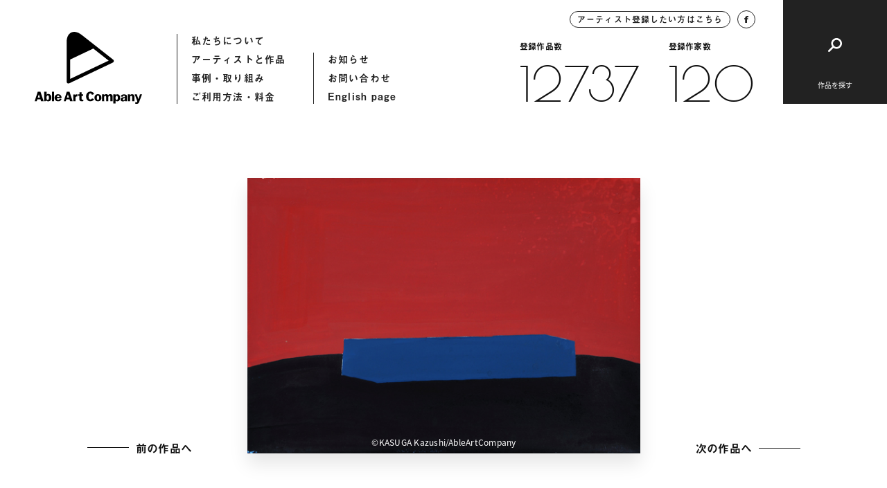

--- FILE ---
content_type: text/html; charset=UTF-8
request_url: https://ableartcom.jp/00020_00001/
body_size: 8601
content:
<!doctype html>
<html>
<head>
  	<meta charset="UTF-8">
	<meta name="viewport" content="width=device-width, initial-scale=1">
	<meta name="format-detection" content="telephone=no">
		<title>00020_00001 「タイトルなし」 | Able Art Company</title>
	<meta property="og:title" content="00020_00001 「タイトルなし」 | Able Art Company">
	<meta property="og:type" content="article">
	<meta property="og:url" content="https://ableartcom.jp/00020_00001/">
	<meta property="og:image" content="https://ableartcom.jp/wp-content/uploads/2021/01/x-img4414.jpg">
	<meta name="description" content="エイブルアート・カンパニーは、障害のある人のアートを、デザインを通して社会に発信する組織です。カンパニーアーティストの作品も公開しています。">
	<meta property="og:locale" content="ja_JP">
	<meta property="og:type" content="article">
	<meta property="og:title" content="00020_00001 「タイトルなし」 | Able Art Company">
	<meta property="og:description" content="エイブルアート・カンパニーは、障害のある人のアートを、デザインを通して社会に発信する組織です。カンパニーアーティストの作品も公開しています。">
	<meta property="og:site_name" content="Able Art Company">
	<meta name="twitter:card" content="summary">
	<meta name="twitter:description" content="エイブルアート・カンパニーは、障害のある人のアートを、デザインを通して社会に発信する組織です。カンパニーアーティストの作品も公開しています。">
	<meta name="twitter:title" content="00020_00001 「タイトルなし」 | Able Art Company">
	<meta name="twitter:image" content="https://ableartcom.jp/wp-content/uploads/2021/01/x-img4414.jpg">
	<link href="https://ableartcom.jp/wp-content/themes/ableart/assets/img/icon/icon.png" rel="apple-touch-icon" sizes="180x180">
	<link rel="shortcut icon" href="https://ableartcom.jp/wp-content/themes/ableart/assets/img/icon/icon.png">
	<script>
	(function(d) {
		var config = {
			kitId: 'rgw8uwr',
			scriptTimeout: 3000,
			async: true
		},
		h=d.documentElement,t=setTimeout(function(){h.className=h.className.replace(/\bwf-loading\b/g,"")+" wf-inactive";},config.scriptTimeout),tk=d.createElement("script"),f=false,s=d.getElementsByTagName("script")[0],a;h.className+=" wf-loading";tk.src='https://use.typekit.net/'+config.kitId+'.js';tk.async=true;tk.onload=tk.onreadystatechange=function(){a=this.readyState;if(f||a&&a!="complete"&&a!="loaded")return;f=true;clearTimeout(t);try{Typekit.load(config)}catch(e){}};s.parentNode.insertBefore(tk,s)
	})(document);
</script>
  <link href="https://fonts.googleapis.com/css2?family=Poiret+One&display=swap" rel="stylesheet">
	<link rel="stylesheet" href="https://ableartcom.jp/wp-content/themes/ableart/assets/css/style.css?20260121-2031">
	<link rel="stylesheet" href="https://ableartcom.jp/wp-content/themes/ableart/assets/slick/slick.css">
	<script type="text/javascript" src="https://ableartcom.jp/wp-content/themes/ableart/assets/js/jquery-3.3.1.min.js"></script>
	<script type="text/javascript" src="https://ableartcom.jp/wp-content/themes/ableart/assets/slick/slick.min.js"></script>
	<script type="text/javascript" src="https://ableartcom.jp/wp-content/themes/ableart/assets/js/layout.js?20260121-2031"></script>
	<link rel='dns-prefetch' href='//s.w.org' />
<link rel="alternate" type="application/rss+xml" title="Able Art Company &raquo; 00020_00001 「タイトルなし」 のコメントのフィード" href="https://ableartcom.jp/00020_00001/feed/" />
		<script type="text/javascript">
			window._wpemojiSettings = {"baseUrl":"https:\/\/s.w.org\/images\/core\/emoji\/13.0.1\/72x72\/","ext":".png","svgUrl":"https:\/\/s.w.org\/images\/core\/emoji\/13.0.1\/svg\/","svgExt":".svg","source":{"concatemoji":"https:\/\/ableartcom.jp\/wp-includes\/js\/wp-emoji-release.min.js?ver=5.6.16"}};
			!function(e,a,t){var n,r,o,i=a.createElement("canvas"),p=i.getContext&&i.getContext("2d");function s(e,t){var a=String.fromCharCode;p.clearRect(0,0,i.width,i.height),p.fillText(a.apply(this,e),0,0);e=i.toDataURL();return p.clearRect(0,0,i.width,i.height),p.fillText(a.apply(this,t),0,0),e===i.toDataURL()}function c(e){var t=a.createElement("script");t.src=e,t.defer=t.type="text/javascript",a.getElementsByTagName("head")[0].appendChild(t)}for(o=Array("flag","emoji"),t.supports={everything:!0,everythingExceptFlag:!0},r=0;r<o.length;r++)t.supports[o[r]]=function(e){if(!p||!p.fillText)return!1;switch(p.textBaseline="top",p.font="600 32px Arial",e){case"flag":return s([127987,65039,8205,9895,65039],[127987,65039,8203,9895,65039])?!1:!s([55356,56826,55356,56819],[55356,56826,8203,55356,56819])&&!s([55356,57332,56128,56423,56128,56418,56128,56421,56128,56430,56128,56423,56128,56447],[55356,57332,8203,56128,56423,8203,56128,56418,8203,56128,56421,8203,56128,56430,8203,56128,56423,8203,56128,56447]);case"emoji":return!s([55357,56424,8205,55356,57212],[55357,56424,8203,55356,57212])}return!1}(o[r]),t.supports.everything=t.supports.everything&&t.supports[o[r]],"flag"!==o[r]&&(t.supports.everythingExceptFlag=t.supports.everythingExceptFlag&&t.supports[o[r]]);t.supports.everythingExceptFlag=t.supports.everythingExceptFlag&&!t.supports.flag,t.DOMReady=!1,t.readyCallback=function(){t.DOMReady=!0},t.supports.everything||(n=function(){t.readyCallback()},a.addEventListener?(a.addEventListener("DOMContentLoaded",n,!1),e.addEventListener("load",n,!1)):(e.attachEvent("onload",n),a.attachEvent("onreadystatechange",function(){"complete"===a.readyState&&t.readyCallback()})),(n=t.source||{}).concatemoji?c(n.concatemoji):n.wpemoji&&n.twemoji&&(c(n.twemoji),c(n.wpemoji)))}(window,document,window._wpemojiSettings);
		</script>
		<style type="text/css">
img.wp-smiley,
img.emoji {
	display: inline !important;
	border: none !important;
	box-shadow: none !important;
	height: 1em !important;
	width: 1em !important;
	margin: 0 .07em !important;
	vertical-align: -0.1em !important;
	background: none !important;
	padding: 0 !important;
}
</style>
	<link rel='stylesheet' id='wp-block-library-css'  href='https://ableartcom.jp/wp-includes/css/dist/block-library/style.min.css?ver=5.6.16' type='text/css' media='all' />
<link rel='stylesheet' id='wp-pagenavi-css'  href='https://ableartcom.jp/wp-content/plugins/wp-pagenavi/pagenavi-css.css?ver=2.70' type='text/css' media='all' />
<link rel="https://api.w.org/" href="https://ableartcom.jp/wp-json/" /><link rel="alternate" type="application/json" href="https://ableartcom.jp/wp-json/wp/v2/posts/13644" /><link rel="EditURI" type="application/rsd+xml" title="RSD" href="https://ableartcom.jp/xmlrpc.php?rsd" />
<link rel="wlwmanifest" type="application/wlwmanifest+xml" href="https://ableartcom.jp/wp-includes/wlwmanifest.xml" /> 
<meta name="generator" content="WordPress 5.6.16" />
<link rel="canonical" href="https://ableartcom.jp/00020_00001/" />
<link rel='shortlink' href='https://ableartcom.jp/?p=13644' />
<link rel="alternate" type="application/json+oembed" href="https://ableartcom.jp/wp-json/oembed/1.0/embed?url=https%3A%2F%2Fableartcom.jp%2F00020_00001%2F" />
<link rel="alternate" type="text/xml+oembed" href="https://ableartcom.jp/wp-json/oembed/1.0/embed?url=https%3A%2F%2Fableartcom.jp%2F00020_00001%2F&#038;format=xml" />
</head>
<body data-rsssl=1>
<header class="underpage">
<div class="header_inner">
	<div class="header_hummenu">
		<button id="humMenuButton" class="hum_menu_button">
			<span></span>
			<span></span>
		</button>
	</div>
	<div class="header_left">
		<a class="logo" href="https://ableartcom.jp/"></a>
		<nav>
			<ul>
				<li><a href="https://ableartcom.jp/about">私たちについて</a></li>
				<li><a href="https://ableartcom.jp/artist">アーティストと作品</a></li>
				<li><a href="https://ableartcom.jp/usecase">事例・取り組み</a></li>
				<li><a href="https://ableartcom.jp/guide">ご利用方法・料金</a></li>
			</ul>
			<ul>
				<li><a href="https://ableartcom.jp/information">お知らせ</a></li>
				<li><a href="https://ableartcom.jp/contact">お問い合わせ</a></li>
				<li><a href="https://ableartcom.jp/en/aboutus">English page</a></li>
			</ul>
		</nav>
	</div><!-- header_left -->
	<div class="header_right">
		<div class="data">
			<div class="btn_round">
				<a class="inquiry" href="https://ableartcom.jp/for-artist">アーティスト登録したい方はこちら</a>
				<a class="facebook" target="_blank" href="https://www.facebook.com/ableartcompany">
					<img src="https://ableartcom.jp/wp-content/themes/ableart/assets/img/common/h_fb.svg">
				</a>
			</div>
			<div class="count">
								<div class="count_item">
					<span class="ttl">登録作品数</span>
					<a href="https://ableartcom.jp/work" class="font_en">12737</a>
				</div>
								<div class="count_item">
					<span class="ttl">登録作家数</span>
					<a href="https://ableartcom.jp/artist" class="font_en">120</a>
				</div>
			</div>
		</div>
		<div class="btn_search">
			<button id="btnSearch"><span class="ttl">作品を探す</span></button>
		</div>
	</div><!-- header_right -->
</div><!-- header_inner -->
</header>
  <article id="workDetail" class="page-work-detail underpage loading">
	<div class="comp-loading-bar"><span></span></div>
	<section class="section-main">
		<div class="section_inner">
			<div class="work_main">
				<div class="comp-arrow-button back">
          <a id="previousLink" style="opacity: 0; pointer-events: none;" href="javascript:void(0);"><span class="text">前の作品へ</span><span class="line"></span></a>
				</div>
				<div class="work_thumb">
					<div id="mainImgBox" class="img_box">
                          <img
                id="mainImg" class="blur"
                src="https://ableartcom.jp/wp-content/uploads/2021/01/x-img4414.jpg"
                srcset="https://ableartcom.jp/wp-content/uploads/2021/01/x-img4414.jpg 1440w, https://ableartcom.jp/wp-content/uploads/2021/01/x-img4414.jpg 768w, https://ableartcom.jp/wp-content/uploads/2021/01/x-img4414.jpg 2048w" sizes="(max-width: 600px) 100vw, 600px"
              >
			         													<span id="credit" class="credit">©KASUGA Kazushi/AbleArtCompany</span>
											</div>
				</div>
				<div class="comp-arrow-button next">
          <a id="nextLink" style="opacity: 0; pointer-events: none;" href="javascript:void(0);"><span class="text">次の作品へ</span><span class="line"></span></a>
				</div>
			</div><!-- work_main -->
		</div><!-- section_inner -->
	</section>
	<section class="section-work-detail">
		<div class="section_inner">
			<div class="work_info_flex">
				<div class="work_detail">
					<div class="detail_item">
						<span class="detail_ttl">作品データ</span>
						<div class="detail_content">
							<h1 class="work_id">作品ID：00020_00001 「タイトルなし」</h1>
							<p>制作年不詳 381×540mm アクリル、紙</p>
						</div>
					</div>
          				</div><!-- work_detail -->
				<div class="artist_detail">
										<span class="artist_thumb" style="background-image: url(https://ableartcom.jp/wp-content/uploads/2021/01/0020_kasuga.jpg)"></span>
					<div class="artist_info">
						<span class="info_ttl">アーティスト</span>
						<h2 class="artist_name">
							<span class="name_en">KASUGA Kazushi</span>
							<span class="name_ja">春日 一志</span>
						</h2>
						<a class="link_txt" href="https://ableartcom.jp/kasuga-kazushi/">アーティストのページへ</a>
					</div>
				</div><!-- artist_detail -->
			</div><!-- work_info_flex -->
		</div><!-- section_inner -->
	</section>
	<section class="section-contact comp-section-contact">
	<div class="section_inner">
		<h2 class="contact_ttl">作品使用についてのお問い合わせ</h2>
		<p class="contact_desc"><span>作品の使用を希望される企業の方は</span><span>こちらからお気軽にお問い合わせください。</span></p>
		<div class="contact_button">
			<a href="https://ableartcom.jp//contact"><span>お問い合わせ</span></a>
		</div>
	</div><!-- section_inner -->
</section>
  <section class="section-artist comp-section-artist-link border">
	<div class="section_inner">
		<div class="comp-section-title">
			<h2 class="title">
				<span>関連するアーティスト</span>
			</h2>
			<div class="comp-arrow-button">
				<a href="https://ableartcom.jp/artist">
					<span class="text">アーティスト一覧へ</span>
					<span class="line"></span>
				</a>
			</div>
		</div><!-- comp-section-title -->
		<div class="artist_wrap flex_column2">
			
					<div class="artist_item flex_item effect delayed_effect">
						<div class="img_wrap">
							<a href="https://ableartcom.jp/tomoko/" class="img_box" style="background-image: url(https://ableartcom.jp/wp-content/uploads/2021/01/0065_0085a.jpg);"></a>
						</div>
						<div class="txt_wrap">
							<a href="https://ableartcom.jp/tomoko/">
								<span class="name_en">tomoko</span>
								<span class="name_ja">tomoko</span>
							</a>
						</div>
					</div>
					<div class="artist_item flex_item effect delayed_effect">
						<div class="img_wrap">
							<a href="https://ableartcom.jp/xl/" class="img_box" style="background-image: url(https://ableartcom.jp/wp-content/uploads/2021/01/0094_0015.jpg);"></a>
						</div>
						<div class="txt_wrap">
							<a href="https://ableartcom.jp/xl/">
								<span class="name_en">XL</span>
								<span class="name_ja">XL</span>
							</a>
						</div>
					</div>		</div><!-- artist_wrap -->
		<div class="comp-arrow-button sp_lower_button">
			<a href="https://ableartcom.jp/artist">
				<span class="text">アーティスト一覧へ</span>
				<span class="line"></span>
			</a>
		</div>
	</div><!-- section_inner -->
</section>
	<section class="section-browse-history comp-section-browse-history">
	<div class="section_inner">
		<div class="comp-section-title white">
			<h2 class="title">
				<span>最近見たアーティストと作品</span>
			</h2>
		</div><!-- comp-section-title -->
		<div class="works-list-col5">
			<p class="no_entry">閲覧履歴はありません</p>		</div><!-- works-list-col5 -->
	</div>
</section>
</article>
<script type="text/javascript">
var currentURL = decodeURI(location.href);
var urlBox = [];
urlBox[0] = "https://ableartcom.jp/00020_00219/";
urlBox[1] = "https://ableartcom.jp/00020_00220/";
urlBox[2] = "https://ableartcom.jp/00020_00221/";
urlBox[3] = "https://ableartcom.jp/00020_00222/";
urlBox[4] = "https://ableartcom.jp/00020_00223/";
urlBox[5] = "https://ableartcom.jp/00020_00224/";
urlBox[6] = "https://ableartcom.jp/00020_00225/";
urlBox[7] = "https://ableartcom.jp/00020_00226/";
urlBox[8] = "https://ableartcom.jp/00020_00206/";
urlBox[9] = "https://ableartcom.jp/00020_00207/";
urlBox[10] = "https://ableartcom.jp/00020_00208/";
urlBox[11] = "https://ableartcom.jp/00020_00209/";
urlBox[12] = "https://ableartcom.jp/00020_00210/";
urlBox[13] = "https://ableartcom.jp/00020_00211/";
urlBox[14] = "https://ableartcom.jp/00020_00212/";
urlBox[15] = "https://ableartcom.jp/00020_00213/";
urlBox[16] = "https://ableartcom.jp/00020_00214/";
urlBox[17] = "https://ableartcom.jp/00020_00215/";
urlBox[18] = "https://ableartcom.jp/00020_00216/";
urlBox[19] = "https://ableartcom.jp/00020_00217/";
urlBox[20] = "https://ableartcom.jp/00020_00218/";
urlBox[21] = "https://ableartcom.jp/00020_00199/";
urlBox[22] = "https://ableartcom.jp/00020_00200/";
urlBox[23] = "https://ableartcom.jp/00020_00201/";
urlBox[24] = "https://ableartcom.jp/00020_00202/";
urlBox[25] = "https://ableartcom.jp/00020_00203/";
urlBox[26] = "https://ableartcom.jp/00020_00204/";
urlBox[27] = "https://ableartcom.jp/00020_00205/";
urlBox[28] = "https://ableartcom.jp/00020_00001/";
urlBox[29] = "https://ableartcom.jp/00020_00002/";
urlBox[30] = "https://ableartcom.jp/00020_00003/";
urlBox[31] = "https://ableartcom.jp/00020_00004/";
urlBox[32] = "https://ableartcom.jp/00020_00005/";
urlBox[33] = "https://ableartcom.jp/00020_00006/";
urlBox[34] = "https://ableartcom.jp/00020_00007/";
urlBox[35] = "https://ableartcom.jp/00020_00008/";
urlBox[36] = "https://ableartcom.jp/00020_00009/";
urlBox[37] = "https://ableartcom.jp/00020_00010/";
urlBox[38] = "https://ableartcom.jp/00020_00011/";
urlBox[39] = "https://ableartcom.jp/00020_00012/";
urlBox[40] = "https://ableartcom.jp/00020_00013/";
urlBox[41] = "https://ableartcom.jp/00020_00014/";
urlBox[42] = "https://ableartcom.jp/00020_00015/";
urlBox[43] = "https://ableartcom.jp/00020_00016/";
urlBox[44] = "https://ableartcom.jp/00020_00017/";
urlBox[45] = "https://ableartcom.jp/00020_00018/";
urlBox[46] = "https://ableartcom.jp/00020_00019/";
urlBox[47] = "https://ableartcom.jp/00020_00020/";
urlBox[48] = "https://ableartcom.jp/00020_00021/";
urlBox[49] = "https://ableartcom.jp/00020_00022/";
urlBox[50] = "https://ableartcom.jp/00020_00023/";
urlBox[51] = "https://ableartcom.jp/00020_00024/";
urlBox[52] = "https://ableartcom.jp/00020_00025/";
urlBox[53] = "https://ableartcom.jp/00020_00026/";
urlBox[54] = "https://ableartcom.jp/00020_00027/";
urlBox[55] = "https://ableartcom.jp/00020_00028/";
urlBox[56] = "https://ableartcom.jp/00020_00029/";
urlBox[57] = "https://ableartcom.jp/00020_00030/";
urlBox[58] = "https://ableartcom.jp/00020_00031/";
urlBox[59] = "https://ableartcom.jp/00020_00032/";
urlBox[60] = "https://ableartcom.jp/00020_00033/";
urlBox[61] = "https://ableartcom.jp/00020_00034/";
urlBox[62] = "https://ableartcom.jp/00020_00035/";
urlBox[63] = "https://ableartcom.jp/00020_00036/";
urlBox[64] = "https://ableartcom.jp/00020_00037/";
urlBox[65] = "https://ableartcom.jp/00020_00038/";
urlBox[66] = "https://ableartcom.jp/00020_00039/";
urlBox[67] = "https://ableartcom.jp/00020_00040/";
urlBox[68] = "https://ableartcom.jp/00020_00041/";
urlBox[69] = "https://ableartcom.jp/00020_00042/";
urlBox[70] = "https://ableartcom.jp/00020_00043/";
urlBox[71] = "https://ableartcom.jp/00020_00044/";
urlBox[72] = "https://ableartcom.jp/00020_00045/";
urlBox[73] = "https://ableartcom.jp/00020_00046/";
urlBox[74] = "https://ableartcom.jp/00020_00047/";
urlBox[75] = "https://ableartcom.jp/00020_00048/";
urlBox[76] = "https://ableartcom.jp/00020_00049/";
urlBox[77] = "https://ableartcom.jp/00020_00050/";
urlBox[78] = "https://ableartcom.jp/00020_00051/";
urlBox[79] = "https://ableartcom.jp/00020_00052/";
urlBox[80] = "https://ableartcom.jp/00020_00053/";
urlBox[81] = "https://ableartcom.jp/00020_00054/";
urlBox[82] = "https://ableartcom.jp/00020_00055/";
urlBox[83] = "https://ableartcom.jp/00020_00056/";
urlBox[84] = "https://ableartcom.jp/00020_00057/";
urlBox[85] = "https://ableartcom.jp/00020_00058/";
urlBox[86] = "https://ableartcom.jp/00020_00059/";
urlBox[87] = "https://ableartcom.jp/00020_00060/";
urlBox[88] = "https://ableartcom.jp/00020_00061/";
urlBox[89] = "https://ableartcom.jp/00020_00062/";
urlBox[90] = "https://ableartcom.jp/00020_00063/";
urlBox[91] = "https://ableartcom.jp/00020_00064/";
urlBox[92] = "https://ableartcom.jp/00020_00065/";
urlBox[93] = "https://ableartcom.jp/00020_00066/";
urlBox[94] = "https://ableartcom.jp/00020_00067/";
urlBox[95] = "https://ableartcom.jp/00020_00068/";
urlBox[96] = "https://ableartcom.jp/00020_00069/";
urlBox[97] = "https://ableartcom.jp/00020_00070/";
urlBox[98] = "https://ableartcom.jp/00020_00071/";
urlBox[99] = "https://ableartcom.jp/00020_00072/";
urlBox[100] = "https://ableartcom.jp/00020_00073/";
urlBox[101] = "https://ableartcom.jp/00020_00074/";
urlBox[102] = "https://ableartcom.jp/00020_00075/";
urlBox[103] = "https://ableartcom.jp/00020_00076/";
urlBox[104] = "https://ableartcom.jp/00020_00077/";
urlBox[105] = "https://ableartcom.jp/00020_00078/";
urlBox[106] = "https://ableartcom.jp/00020_00079/";
urlBox[107] = "https://ableartcom.jp/00020_00080/";
urlBox[108] = "https://ableartcom.jp/00020_00081/";
urlBox[109] = "https://ableartcom.jp/00020_00082/";
urlBox[110] = "https://ableartcom.jp/00020_00083/";
urlBox[111] = "https://ableartcom.jp/00020_00084/";
urlBox[112] = "https://ableartcom.jp/00020_00085/";
urlBox[113] = "https://ableartcom.jp/00020_00086/";
urlBox[114] = "https://ableartcom.jp/00020_00087/";
urlBox[115] = "https://ableartcom.jp/00020_00088/";
urlBox[116] = "https://ableartcom.jp/00020_00089/";
urlBox[117] = "https://ableartcom.jp/00020_00090/";
urlBox[118] = "https://ableartcom.jp/00020_00091/";
urlBox[119] = "https://ableartcom.jp/00020_00092/";
urlBox[120] = "https://ableartcom.jp/00020_00093/";
urlBox[121] = "https://ableartcom.jp/00020_00094/";
urlBox[122] = "https://ableartcom.jp/00020_00095/";
urlBox[123] = "https://ableartcom.jp/00020_00096/";
urlBox[124] = "https://ableartcom.jp/00020_00097/";
urlBox[125] = "https://ableartcom.jp/00020_00098/";
urlBox[126] = "https://ableartcom.jp/00020_00099/";
urlBox[127] = "https://ableartcom.jp/00020_00100/";
urlBox[128] = "https://ableartcom.jp/00020_00101/";
urlBox[129] = "https://ableartcom.jp/00020_00102/";
urlBox[130] = "https://ableartcom.jp/00020_00103/";
urlBox[131] = "https://ableartcom.jp/00020_00104/";
urlBox[132] = "https://ableartcom.jp/00020_00105/";
urlBox[133] = "https://ableartcom.jp/00020_00106/";
urlBox[134] = "https://ableartcom.jp/00020_00107/";
urlBox[135] = "https://ableartcom.jp/00020_00108/";
urlBox[136] = "https://ableartcom.jp/00020_00109/";
urlBox[137] = "https://ableartcom.jp/00020_00110/";
urlBox[138] = "https://ableartcom.jp/00020_00111/";
urlBox[139] = "https://ableartcom.jp/00020_00112/";
urlBox[140] = "https://ableartcom.jp/00020_00113/";
urlBox[141] = "https://ableartcom.jp/00020_00114/";
urlBox[142] = "https://ableartcom.jp/00020_00115/";
urlBox[143] = "https://ableartcom.jp/00020_00116/";
urlBox[144] = "https://ableartcom.jp/00020_00117/";
urlBox[145] = "https://ableartcom.jp/00020_00118/";
urlBox[146] = "https://ableartcom.jp/00020_00119/";
urlBox[147] = "https://ableartcom.jp/00020_00120/";
urlBox[148] = "https://ableartcom.jp/00020_00121/";
urlBox[149] = "https://ableartcom.jp/00020_00140/";
urlBox[150] = "https://ableartcom.jp/00020_00141/";
urlBox[151] = "https://ableartcom.jp/00020_00142/";
urlBox[152] = "https://ableartcom.jp/00020_00143/";
urlBox[153] = "https://ableartcom.jp/00020_00144/";
urlBox[154] = "https://ableartcom.jp/00020_00145/";
urlBox[155] = "https://ableartcom.jp/00020_00146/";
urlBox[156] = "https://ableartcom.jp/00020_00147/";
urlBox[157] = "https://ableartcom.jp/00020_00148/";
urlBox[158] = "https://ableartcom.jp/00020_00149/";
urlBox[159] = "https://ableartcom.jp/00020_00150/";
urlBox[160] = "https://ableartcom.jp/00020_00151/";
urlBox[161] = "https://ableartcom.jp/00020_00152/";
urlBox[162] = "https://ableartcom.jp/00020_00153/";
urlBox[163] = "https://ableartcom.jp/00020_00154/";
urlBox[164] = "https://ableartcom.jp/00020_00155/";
urlBox[165] = "https://ableartcom.jp/00020_00156/";
urlBox[166] = "https://ableartcom.jp/00020_00157/";
urlBox[167] = "https://ableartcom.jp/00020_00158/";
urlBox[168] = "https://ableartcom.jp/00020_00159/";
urlBox[169] = "https://ableartcom.jp/00020_00160/";
urlBox[170] = "https://ableartcom.jp/00020_00161/";
urlBox[171] = "https://ableartcom.jp/00020_00162/";
urlBox[172] = "https://ableartcom.jp/00020_00163/";
urlBox[173] = "https://ableartcom.jp/00020_00164/";
urlBox[174] = "https://ableartcom.jp/00020_00165/";
urlBox[175] = "https://ableartcom.jp/00020_00166/";
urlBox[176] = "https://ableartcom.jp/00020_00167/";
urlBox[177] = "https://ableartcom.jp/00020_00168/";
urlBox[178] = "https://ableartcom.jp/00020_00169/";
urlBox[179] = "https://ableartcom.jp/00020_00170/";
urlBox[180] = "https://ableartcom.jp/00020_00171/";
urlBox[181] = "https://ableartcom.jp/00020_00172/";
urlBox[182] = "https://ableartcom.jp/00020_00173/";
urlBox[183] = "https://ableartcom.jp/00020_00174/";
urlBox[184] = "https://ableartcom.jp/00020_00175/";
urlBox[185] = "https://ableartcom.jp/00020_00176/";
urlBox[186] = "https://ableartcom.jp/00020_00177/";
urlBox[187] = "https://ableartcom.jp/00020_00178/";
urlBox[188] = "https://ableartcom.jp/00020_00179/";
urlBox[189] = "https://ableartcom.jp/00020_00180/";
urlBox[190] = "https://ableartcom.jp/00020_00181/";
urlBox[191] = "https://ableartcom.jp/00020_00182/";
urlBox[192] = "https://ableartcom.jp/00020_00183/";
urlBox[193] = "https://ableartcom.jp/00020_00184/";
urlBox[194] = "https://ableartcom.jp/00020_00185/";
urlBox[195] = "https://ableartcom.jp/00020_00186/";
urlBox[196] = "https://ableartcom.jp/00020_00187/";
urlBox[197] = "https://ableartcom.jp/00020_00188/";
urlBox[198] = "https://ableartcom.jp/00020_00189/";
urlBox[199] = "https://ableartcom.jp/00020_00190/";
urlBox[200] = "https://ableartcom.jp/00020_00191/";
urlBox[201] = "https://ableartcom.jp/00020_00192/";
urlBox[202] = "https://ableartcom.jp/00020_00193/";
urlBox[203] = "https://ableartcom.jp/00020_00194/";
urlBox[204] = "https://ableartcom.jp/00020_00195/";
urlBox[205] = "https://ableartcom.jp/00020_00196/";
urlBox[206] = "https://ableartcom.jp/00020_00197/";
urlBox[207] = "https://ableartcom.jp/00020_00198/";
urlBox[208] = "https://ableartcom.jp/00020_00122/";
urlBox[209] = "https://ableartcom.jp/00020_00123/";
urlBox[210] = "https://ableartcom.jp/00020_00124/";
urlBox[211] = "https://ableartcom.jp/00020_00125/";
urlBox[212] = "https://ableartcom.jp/00020_00126/";
urlBox[213] = "https://ableartcom.jp/00020_00127/";
urlBox[214] = "https://ableartcom.jp/00020_00128/";
urlBox[215] = "https://ableartcom.jp/00020_00129/";
urlBox[216] = "https://ableartcom.jp/00020_00130/";
urlBox[217] = "https://ableartcom.jp/00020_00131/";
urlBox[218] = "https://ableartcom.jp/00020_00132/";
urlBox[219] = "https://ableartcom.jp/00020_00134/";
urlBox[220] = "https://ableartcom.jp/00020_00135/";
urlBox[221] = "https://ableartcom.jp/00020_00136/";
urlBox[222] = "https://ableartcom.jp/00020_00137/";
  var currentNum = urlBox.indexOf(currentURL);
  var previousNum = currentNum - 1;
  var nextNum = currentNum + 1;
  console.log('currentURL:' + currentURL);
  console.log('currentNum:' + currentNum);
  if(urlBox[previousNum] != undefined && urlBox[previousNum].length > 1){
    $('#previousLink').attr('href', urlBox[previousNum]);
    $('#previousLink').attr('style', '');
  }
  if(urlBox[nextNum] != undefined && urlBox[nextNum].length > 1){
    $('#nextLink').attr('href', urlBox[nextNum]);
    $('#nextLink').attr('style', '');
  }
</script>
<div id="fixedHeader" class="comp-fixed-header">
	<div class="header_inner">
		<div class="header_left">
			<a class="logo" href="https://ableartcom.jp/"></a>
			<nav>
				<ul>
					<li><a href="https://ableartcom.jp/about">私たちについて</a></li>
					<li><a href="https://ableartcom.jp/artist">アーティストと作品</a></li>
					<li><a href="https://ableartcom.jp/usecase">作品の使用事例</a></li>
					<li><a href="https://ableartcom.jp/guide">ご利用方法・料金</a></li>
				</ul>
				<ul>
					<li><a href="https://ableartcom.jp/information">お知らせ</a></li>
					<li><a href="https://ableartcom.jp/contact">お問い合わせ</a></li>
					<li><a href="https://ableartcom.jp/en/aboutus">English page</a></li>
				</ul>
			</nav>
		</div><!-- header_left -->
		<div class="header_right">
			<div class="data">
				<div class="btn_round">
					<a class="inquiry" href="https://ableartcom.jp/for-artist">アーティスト登録したい方はこちら</a>
					<a class="facebook" target="_blank" href="https://www.facebook.com/ableartcompany">
						<img src="https://ableartcom.jp/wp-content/themes/ableart/assets/img/common/h_fb.svg">
					</a>
				</div>
			</div>
			<div class="btn_search">
				<button id="btnSearch02"></button>
			</div>
		</div><!-- header_right -->
	</div><!-- header_inner -->
</div><!-- comp-fixed-header -->
<div id="searchHummenu" class="search-hummenu">
	<button id="humClose" class="hum_close"></button>
	<span class="hum_sp_ttl">作品を探す</span>
	<div class="search_inner">
		<div class="height_adjust"></div>
		<div class="content">
			<div class="search_upper flex_column2">
				<div class="search_box flex_item fade_box">
					<button class="search_ttl"><span>モチーフ</span></button>
					<div class="search_toggle">
						<div class="toggle_inner">
							<div class="search_item">
  <a class="parent" href="https://ableartcom.jp//category/people/">人物</a>
</div>
<div class="search_item">
  <a class="parent" href="https://ableartcom.jp//category/food/">食べ物</a>
</div>
<div class="search_item">
  <a class="parent" href="https://ableartcom.jp//category/typography/">文字</a>
</div>
<div class="search_item">
  <a class="parent" href="https://ableartcom.jp//category/animal/">動物(生き物)</a>
  <div class="child">
    <a href="https://ableartcom.jp/category/animal/bird/">鳥</a>
    <a href="https://ableartcom.jp/category/animal/cat/">猫</a>
    <a href="https://ableartcom.jp/category/animal/other-animal/">その他の動物</a>
  </div>
</div>
<div class="search_item">
  <a class="parent" href="https://ableartcom.jp/category/animal/nature-scene">自然・風景</a>
  <div class="child">
    <a href="https://ableartcom.jp/category/animal/nature-scene/flower">花</a>
    <a href="https://ableartcom.jp/category/animal/nature-scene/plant">植物</a>
    <a href="https://ableartcom.jp/category/animal/nature-scene/scene">風景</a>
    <a href="https://ableartcom.jp/category/animal/nature-scene/other-scene">その他の風景</a>
  </div>
</div>
<div class="search_item">
  <a class="parent" href="https://ableartcom.jp/category/season/">季節</a>
  <div class="child">
    <a href="https://ableartcom.jp/category/season/spring">春</a>
    <a href="https://ableartcom.jp/category/season/summer">夏</a>
    <a href="https://ableartcom.jp/category/season/autumn">秋</a>
    <a href="https://ableartcom.jp/category/season/winter">冬</a>
  </div>
</div>
						</div>
					</div><!-- search_toggle -->
				</div><!-- search_box -->
				<div class="search_box flex_item fade_box">
					<button class="search_ttl"><span>イメージ・画風</span></button>
					<div class="search_toggle">
						<div class="toggle_inner">
							<div class="search_item">
  <a class="parent" href="https://ableartcom.jp/image/abstract/">抽象</a>
</div>
<div class="search_item">
  <a class="parent" href="https://ableartcom.jp/image/cute">キュート</a>
</div>
<div class="search_item">
  <a class="parent" href="https://ableartcom.jp/image/line">線画</a>
</div>
<div class="search_item">
  <a class="parent" href="https://ableartcom.jp/image/fantasic">ファンタジック</a>
</div>
<div class="search_item">
  <a class="parent" href="https://ableartcom.jp/image/pop">ポップ</a>
</div>
<div class="search_item">
  <a class="parent" href="https://ableartcom.jp/image/stylish">スタイリッシュ</a>
</div>
<div class="search_item column4">
  <a class="parent" href="https://ableartcom.jp/image/colorful">カラフル</a>
</div>
<div class="search_item column4">
  <a class="parent" href="https://ableartcom.jp/image/warm-colors">暖色</a>
</div>
<div class="search_item column4">
  <a class="parent" href="https://ableartcom.jp/image/cool-colors">寒色</a>
</div>
<div class="search_item column4">
  <a class="parent" href="https://ableartcom.jp/image/monotone">モノトーン</a>
</div>
						</div>
					</div><!-- search_toggle -->
				</div><!-- search_box -->
			</div><!-- search_upper -->
			<div class="search_middle">
				<div class="search_box flex_item fade_box">
					<button class="search_ttl"><span>都道府県(出身・在住など)</span></button>
					<div class="search_toggle">
						<div class="toggle_inner">
							<div class="pref_list">
								<a href="https://ableartcom.jp/birth-place/hokkaido">北海道</a>
<a href="https://ableartcom.jp/birth-place/aomori">青森県</a>
<a href="https://ableartcom.jp/birth-place/iwate">岩手県</a>
<a href="https://ableartcom.jp/birth-place/miyagi">宮城県</a>
<a href="https://ableartcom.jp/birth-place/akita">秋田県</a>
<a href="https://ableartcom.jp/birth-place/yamagata">山形県</a>
<a href="https://ableartcom.jp/birth-place/fukushima">福島県</a>
<a href="https://ableartcom.jp/birth-place/ibaraki">茨城県</a>
<a href="https://ableartcom.jp/birth-place/tochigi">栃木県</a>
<a href="https://ableartcom.jp/birth-place/gunma">群馬県</a>
<a href="https://ableartcom.jp/birth-place/saitama">埼玉県</a>
<a href="https://ableartcom.jp/birth-place/chiba">千葉県</a>
<a href="https://ableartcom.jp/birth-place/tokyo">東京都</a>
<a href="https://ableartcom.jp/birth-place/kanagawa">神奈川県</a>
<a href="https://ableartcom.jp/birth-place/niigata">新潟県</a>
<a href="https://ableartcom.jp/birth-place/toyama">富山県</a>
<a href="https://ableartcom.jp/birth-place/ishikawa">石川県</a>
<a href="https://ableartcom.jp/birth-place/fukui">福井県</a>
<a href="https://ableartcom.jp/birth-place/yamanashi">山梨県</a>
<a href="https://ableartcom.jp/birth-place/nagano">長野県</a>
<a href="https://ableartcom.jp/birth-place/gifu">岐阜県</a>
<a href="https://ableartcom.jp/birth-place/shizuoka">静岡県</a>
<a href="https://ableartcom.jp/birth-place/aichi">愛知県</a>
<a href="https://ableartcom.jp/birth-place/mie">三重県</a>
<a href="https://ableartcom.jp/birth-place/shiga">滋賀県</a>
<a href="https://ableartcom.jp/birth-place/kyoto">京都府</a>
<a href="https://ableartcom.jp/birth-place/osaka">大阪府</a>
<a href="https://ableartcom.jp/birth-place/hyogo">兵庫県</a>
<a href="https://ableartcom.jp/birth-place/nara">奈良県</a>
<a href="https://ableartcom.jp/birth-place/wakayama">和歌山県</a>
<a href="https://ableartcom.jp/birth-place/tottori">鳥取県</a>
<a href="https://ableartcom.jp/birth-place/shimane">島根県</a>
<a href="https://ableartcom.jp/birth-place/okayama">岡山県</a>
<a href="https://ableartcom.jp/birth-place/hiroshima">広島県</a>
<a href="https://ableartcom.jp/birth-place/yamaguchi">山口県</a>
<a href="https://ableartcom.jp/birth-place/tokushima">徳島県</a>
<a href="https://ableartcom.jp/birth-place/kagawa">香川県</a>
<a href="https://ableartcom.jp/birth-place/ehime">愛媛県</a>
<a href="https://ableartcom.jp/birth-place/kochi">高知県</a>
<a href="https://ableartcom.jp/birth-place/fukuoka">福岡県</a>
<a href="https://ableartcom.jp/birth-place/saga">佐賀県</a>
<a href="https://ableartcom.jp/birth-place/nagasaki">長崎県</a>
<a href="https://ableartcom.jp/birth-place/kumamoto">熊本県</a>
<a href="https://ableartcom.jp/birth-place/oita">大分県</a>
<a href="https://ableartcom.jp/birth-place/miyazaki">宮崎県</a>
<a href="https://ableartcom.jp/birth-place/kagoshima">鹿児島県</a>
<a href="https://ableartcom.jp/birth-place/okinawa">沖縄県</a>
							</div>
						</div>
					</div><!-- search_toggle -->
				</div><!-- search_box -->
			</div><!-- search_middle -->
			<div class="search_lower">
				<div class="keyword_flex fade_box">
					<span class="key_ttl">キーワードから探す</span>
					<div id="headerSearchButton" class="key_input function-search">
						<input type="text" name="keyword" placeholder="キーワードを入れて検索">
						<button id="" class="search_submit">検索</button>
					</div>
				</div>
				<div class="links_wrap fade_box">
					<div class="comp-arrow-button white">
						<a href="https://ableartcom.jp/artist">
							<span class="text">アーティスト一覧へ</span>
							<span class="line"></span>
						</a>
					</div>
					<div class="comp-arrow-button white">
						<a href="https://ableartcom.jp/work">
							<span class="text">作品一覧へ</span>
							<span class="line"></span>
						</a>
					</div>
				</div>
			</div><!-- search_lower -->
		</div><!-- content -->
	</div><!-- search_inner -->
</div><!-- search-hummenu -->
<div id="menuHum" class="menu_hum">
	<button id="humClose2" class="hum_close"></button>
	<div class="search_inner">
		<div class="height_adjust"></div>
		<div class="content">
			<nav>
				<ul class="fade_box">
					<li><a href="https://ableartcom.jp/about">私たちについて</a></li>
					<li><a href="https://ableartcom.jp/artist">アーティストと作品</a></li>
					<li><a href="https://ableartcom.jp/usecase">作品の使用事例</a></li>
					<li><a href="https://ableartcom.jp/guide">ご利用方法・料金</a></li>
				</ul>
				<ul class="fade_box">
					<li><a href="https://ableartcom.jp/information">お知らせ</a></li>
					<li><a href="https://ableartcom.jp/contact">お問い合わせ</a></li>
					<li><a href="https://ableartcom.jp/en/aboutus">English page</a></li>
				</ul>
				<ul class="full fade_box">
					<li><a class="inquiry" href="https://ableartcom.jp/for-artist">アーティスト登録したい方はこちら</a></li>
				</ul>
			</nav>
			<div class="menu_lower">
				<div class="facebook fade_box">
					<a target="_blank" href="https://www.facebook.com/ableartcompany">
						<img src="https://ableartcom.jp/wp-content/themes/ableart/assets/img/common/h_fb.svg">
					</a>
				</div>
				<div class="count fade_box">
					<div class="count_item">
						<span class="ttl">登録作品数</span>
												<a href="https://ableartcom.jp/work" class="font_en">12737</a>
					</div>
					<div class="count_item">
						<span class="ttl">登録作家数</span>
												<a href="https://ableartcom.jp/artist" class="font_en">120</a>
					</div>
				</div>
			</div><!-- menu_lower -->
		</div><!-- content -->
	</div><!-- search_inner -->
</div><!-- menu_hum -->
<footer class="footer">
  <div class="footer_inner">
    <div class="footer_office">
      <span class="ofice_ttl">事務局</span>
              <div class="office_item">
          <span class="title">本部事務局</span>
          <div class="contents">
            <p>〒630-8044<span>奈良県奈良市六条西3-25-4</span><span>一般財団法人たんぽぽの家内</span></p>            <p>Tel：0742-43-7055　Fax：0742-49-5501</p>
          </div>
        </div>
                <div class="office_item">
          <span class="title">東北事務局</span>
          <div class="contents">
            <p>〒980-0011 <span>宮城県仙台市青葉区上杉4-1-50</span></p>
<p>NPO法人エイブル・アート・ジャパン内</p>            <p><p>Tel：070-5328-4208　Fax：022-774-1576</p></p>
          </div>
        </div>
                <div class="office_item">
          <span class="title">東京事務局</span>
          <div class="contents">
            <p>〒108-0074<span>東京都港区高輪2-15-24</span><span>三愛ビル竹館2階203号</span></p>
<p>NPO法人エイブル・アート・ジャパン内</p>            <p><p>Tel：03-6277-2802</p>
          </div>
        </div>
                <div class="office_item">
          <span class="title">関西事務局</span>
          <div class="contents">
            <p>〒639-0231<span>奈良県香芝市下田西 2-8-1</span><span>Good Job! センター香芝内</span></p>            <p>Tel：0745-44-8229　Fax：0745-44-8230</p>
          </div>
        </div>
                <div class="office_item">
          <span class="title">九州事務局</span>
          <div class="contents">
            <p>〒815-0041<span>福岡県福岡市南区野間 3-19-26</span><span>NPO 法人まる内</span></p>            <p>Tel：092-562-8684　Fax：092-562-8688</p>
          </div>
        </div>
            </div><!-- footer_office -->
    <div class="footer_lower">
      <div class="store_link">
        <a target="_blank" href="https://goodjob-online.com/eccube/html/">
          <span>障害のある人とのモノづくり・</span>
          <span>コトづくりから生まれた魅力的な商品</span>
          <span class="img_wrap">
            <img src="https://ableartcom.jp/wp-content/themes/ableart/assets/img/common/store_logo.svg">
          </span>
        </a>
      </div>
      <p class="copyright"><a href="https://ableartcom.jp/privacy-policy">プライバシーポリシー</a>　© Able Art Company</p>
    </div>
  </div><!-- footer_inner -->
  <div id="returnTop" class="return_top">
    <button><span class="line"></span><span class="text">Pagetop</span></button>
  </div>
</footer>
<script type='text/javascript' src='https://ableartcom.jp/wp-includes/js/wp-embed.min.js?ver=5.6.16' id='wp-embed-js'></script>
</body>
</html>


--- FILE ---
content_type: text/css
request_url: https://ableartcom.jp/wp-content/themes/ableart/assets/css/style.css?20260121-2031
body_size: 27040
content:
@charset "UTF-8";
/*########## ミックスイン ##########*/
/* ----- Google Fonts ----- */
@font-face {
  font-family: "PoiretOne";
  src: url("../fonts/PoiretOne.eot"), url("../fonts/PoiretOne.woff") format("woff"), url("../fonts/PoiretOne.otf") format("truetype");
}
/*########## 共通レイアウト ##########*/
/*
html5doctor.com Reset Stylesheet
v1.6.1
Last Updated: 2010-09-17
Author: Richard Clark - http://richclarkdesign.com
Twitter: @rich_clark
*/
html, body, div, span, object, iframe,
h1, h2, h3, h4, h5, h6, p, blockquote, pre,
abbr, address, cite, code,
del, dfn, em, img, ins, kbd, q, samp,
small, strong, sub, sup, var,
b, i,
dl, dt, dd, ol, ul, li,
fieldset, form, label, legend,
table, caption, tbody, tfoot, thead, tr, th, td,
article, aside, canvas, details, figcaption, figure,
footer, header, hgroup, menu, nav, section, summary,
time, mark, audio, video {
  margin: 0;
  padding: 0;
  border: 0;
  outline: 0;
  font-size: 100%;
  vertical-align: baseline;
  background: transparent;
}

body {
  line-height: 1;
}

article, aside, details, figcaption, figure,
footer, header, hgroup, menu, nav, section {
  display: block;
}

ul:after {
  display: block;
  content: "";
  clear: both;
}

nav ul {
  list-style: none;
}

blockquote, q {
  quotes: none;
}

blockquote:before, blockquote:after,
q:before, q:after {
  content: "";
  content: none;
}

a {
  margin: 0;
  padding: 0;
  font-size: 100%;
  text-decoration: none;
  vertical-align: baseline;
  background: transparent;
}

/* change colours to suit your needs */
ins {
  background-color: #ff9;
  color: #000;
  text-decoration: none;
}

/* change colours to suit your needs */
mark {
  background-color: #ff9;
  color: #000;
  font-style: italic;
  font-weight: bold;
}

del {
  text-decoration: line-through;
}

abbr[title], dfn[title] {
  border-bottom: 1px dotted;
  cursor: help;
}

table {
  border-collapse: collapse;
  border-spacing: 0;
}

/* change border colour to suit your needs */
hr {
  display: block;
  height: 1px;
  border: 0;
  border-top: 1px solid #cccccc;
  margin: 1em 0;
  padding: 0;
}

input, select {
  vertical-align: middle;
}

ul {
  list-style: none;
}

img {
  max-width: 100%;
  vertical-align: bottom;
  border: none;
}

select {
  -webkit-appearance: none;
     -moz-appearance: none;
          appearance: none;
  border: solid 1px #d8d8d8;
  font-size: 14px;
  letter-spacing: 0.8px;
  color: #979797;
  padding: 5px 10px;
  background: #fff;
  background-position: center right;
  background-repeat: no-repeat;
  background-size: 40px;
  background-image: url(../img/select_caret.png);
}
@media screen and (max-width: 780px) {
  select {
    font-size: 16px;
  }
}

::-webkit-input-placeholder {
  color: #aaa !important;
  font-size: 14px;
  font-weight: normal;
}

::-moz-placeholder {
  color: #aaa !important;
  font-size: 14px;
  font-weight: normal;
}

:-ms-input-placeholder {
  color: #aaa !important;
  font-size: 14px;
  font-weight: normal;
}

::-ms-input-placeholder {
  color: #aaa !important;
  font-size: 14px;
  font-weight: normal;
}

::placeholder {
  color: #aaa !important;
  font-size: 14px;
  font-weight: normal;
}
@media screen and (max-width: 780px) {
  ::-webkit-input-placeholder {
    font-size: 16px;
  }
  ::-moz-placeholder {
    font-size: 16px;
  }
  :-ms-input-placeholder {
    font-size: 16px;
  }
  ::-ms-input-placeholder {
    font-size: 16px;
  }
  ::placeholder {
    font-size: 16px;
  }
}

::-webkit-placeholder {
  /*padding-top: 0.25em;*/
}

::-moz-placeholder {
  color: #aaa;
  opacity: 1;
}

::-moz-placeholder {
  color: #aaa;
  opacity: 1;
}

::-ms-input-placeholder {
  color: #aaa;
}

textarea {
  -webkit-box-sizing: border-box;
          box-sizing: border-box;
  padding: 5px;
  border-radius: 0;
  -webkit-appearance: none;
  -webkit-box-shadow: none;
          box-shadow: none;
  font-size: 14px;
  line-height: 1.5;
}
@media screen and (max-width: 780px) {
  textarea {
    font-size: 16px;
  }
}

input {
  -webkit-transition: all 0.3s;
  transition: all 0.3s;
}

input[type=text]:focus,
input[type=email]:focus,
input[type=tel]:focus,
input[type=number]:focus,
select:focus,
textarea:focus {
  outline: 0;
  border-color: #d8d8d8 !important;
}

input[type=text],
input[type=email],
input[type=tel],
input[type=number] {
  -webkit-box-sizing: border-box;
          box-sizing: border-box;
  padding: 3px;
  -webkit-appearance: none;
  -moz-appearance: none;
       appearance: none;
  border-radius: 0;
  border: 1px solid #979797;
  padding: 0 5px;
  font-size: 14px;
}
@media screen and (max-width: 780px) {
  input[type=text],
input[type=email],
input[type=tel],
input[type=number] {
    font-size: 16px;
  }
}

input[type=submit],
input[type=button] {
  -webkit-appearance: none;
  -moz-appearance: none;
       appearance: none;
  -webkit-transition: opacity 0.5s;
  transition: opacity 0.5s;
}
input[type=submit]:hover,
input[type=button]:hover {
  opacity: 0.7;
  -webkit-box-shadow: none;
          box-shadow: none;
}

body {
  font-size: 16px;
  font-weight: normal;
  font-stretch: normal;
  font-style: normal;
  line-height: 1;
  letter-spacing: 0.07em;
  color: #111111;
  font-family: noto-sans-cjk-jp, 游ゴシック体, "Yu Gothic", YuGothic, "ヒラギノ角ゴシック Pro", "Hiragino Kaku Gothic Pro", メイリオ, Meiryo, Osaka, "ＭＳ Ｐゴシック", "MS PGothic", sans-serif;
}
body.bind {
  position: fixed;
  width: 100%;
  height: 100vh;
  overflow: hidden;
}

article {
  overflow: hidden;
}
article .comp-loading-bar {
  opacity: 0;
  pointer-events: none;
  -webkit-transition: opacity 0.3s;
  transition: opacity 0.3s;
}
article section {
  -webkit-transition: opacity 0.5s;
  transition: opacity 0.5s;
  oapcity: 1;
}
article.loading {
  position: relative;
  left: 0;
  right: 0;
  top: 0;
  width: 100%;
  min-height: 100vh;
  overflow: hidden;
}
article.loading .comp-loading-bar {
  opacity: 1;
  pointer-events: all;
}
article.loading section {
  opacity: 0;
}
@media screen and (max-width: 980px) {
  article.underpage {
    margin-top: 120px;
  }
}
@media screen and (max-width: 720px) {
  article.underpage {
    margin-top: 70px;
  }
}

section .section_inner {
  max-width: 1400px;
  width: 80.5vw;
  margin-left: auto;
  margin-right: auto;
}
@media screen and (max-width: 1100px) {
  section .section_inner {
    width: 86vw;
  }
}
@media screen and (max-width: 980px) {
  section .section_inner {
    max-width: 780px;
    width: 86vw;
  }
}
@media screen and (max-width: 720px) {
  section .section_inner {
    width: 88vw;
  }
}

button {
  font-family: inherit;
  background: transparent;
  -webkit-appearance: none;
     -moz-appearance: none;
          appearance: none;
  border: none;
}
button:focus {
  outline: none;
}

.flex_column2 {
  display: -webkit-box;
  display: -ms-flexbox;
  display: flex;
  -ms-flex-wrap: wrap;
      flex-wrap: wrap;
  -webkit-box-pack: justify;
      -ms-flex-pack: justify;
          justify-content: space-between;
}
.flex_column2 .flex_item {
  width: 46.5%;
}
@media screen and (max-width: 980px) {
  .flex_column2 {
    display: block;
  }
  .flex_column2 .flex_item {
    width: 100%;
  }
}

.flex_column3 {
  display: -webkit-box;
  display: -ms-flexbox;
  display: flex;
  -ms-flex-wrap: wrap;
      flex-wrap: wrap;
  -webkit-box-pack: justify;
      -ms-flex-pack: justify;
          justify-content: space-between;
}
.flex_column3 .flex_item {
  width: 28.9%;
}
@media screen and (max-width: 720px) {
  .flex_column3 {
    display: block;
  }
  .flex_column3 .flex_item {
    width: 100%;
  }
}

.wave {
  padding: 0 0 0 30px;
  background: url(../img/common/wave.png) repeat-y left top;
  background-size: 4px 9px;
}
@media screen and (max-width: 720px) {
  .wave {
    padding: 0 0 0 20px;
  }
}

.pc_none {
  display: none;
}
@media screen and (max-width: 1100px) {
  .pc_none {
    display: block;
  }
}

header {
  -webkit-transform: translate3d(0, 0%, 0);
          transform: translate3d(0, 0%, 0);
  opacity: 1;
  -webkit-transition: opacity 1s cubic-bezier(0.5, 1, 0.89, 1), -webkit-transform 1s cubic-bezier(0.5, 1, 0.89, 1);
  transition: opacity 1s cubic-bezier(0.5, 1, 0.89, 1), -webkit-transform 1s cubic-bezier(0.5, 1, 0.89, 1);
  transition: transform 1s cubic-bezier(0.5, 1, 0.89, 1), opacity 1s cubic-bezier(0.5, 1, 0.89, 1);
  transition: transform 1s cubic-bezier(0.5, 1, 0.89, 1), opacity 1s cubic-bezier(0.5, 1, 0.89, 1), -webkit-transform 1s cubic-bezier(0.5, 1, 0.89, 1);
  will-change: transform, opacity;
}
header.loading {
  -webkit-transform: translate3d(0, -100%, 0);
          transform: translate3d(0, -100%, 0);
  opacity: 0;
}
header .header_inner {
  display: -webkit-box;
  display: -ms-flexbox;
  display: flex;
  -ms-flex-wrap: wrap;
      flex-wrap: wrap;
  -webkit-box-align: start;
      -ms-flex-align: start;
          align-items: flex-start;
  -webkit-box-pack: justify;
      -ms-flex-pack: justify;
          justify-content: space-between;
}
header .header_inner .header_hummenu {
  display: none;
}
header .header_inner .header_left {
  display: -webkit-box;
  display: -ms-flexbox;
  display: flex;
  -ms-flex-wrap: wrap;
      flex-wrap: wrap;
  -webkit-box-align: end;
      -ms-flex-align: end;
          align-items: flex-end;
}
header .header_inner .header_left .logo {
  display: block;
  width: 255px;
  height: 150px;
  background-repeat: no-repeat;
  background-position: center center;
  background-size: cover;
  -webkit-transition: opacity 0.3s;
  transition: opacity 0.3s;
  background-size: 155px;
  background-position: center bottom;
  background-image: url(../img/common/logo.svg);
}
header .header_inner .header_left .logo:hover {
  opacity: 0.75;
}
header .header_inner .header_left nav {
  display: -webkit-box;
  display: -ms-flexbox;
  display: flex;
  -ms-flex-wrap: wrap;
      flex-wrap: wrap;
  -webkit-box-align: end;
      -ms-flex-align: end;
          align-items: flex-end;
}
header .header_inner .header_left nav ul {
  border-left: 1px solid #222;
  padding: 0 0 0 20px;
  font-size: 1.4rem;
}
header .header_inner .header_left nav ul:nth-of-type(1) {
  margin-right: 40px;
}
header .header_inner .header_left nav ul li {
  margin-bottom: 7px;
}
header .header_inner .header_left nav ul li:nth-last-of-type(1) {
  margin-bottom: 0px;
}
header .header_inner .header_left nav ul li a {
  font-family: a-otf-midashi-go-mb31-pr6n, sans-serif;
  font-weight: 600;
  font-style: normal;
  -webkit-transition: opacity 0.3s;
  transition: opacity 0.3s;
  font-size: 14px;
  color: #222;
  display: block;
  padding: 3px 0;
}
header .header_inner .header_left nav ul li a:hover {
  opacity: 0.75;
}
header .header_inner .header_right {
  display: -webkit-box;
  display: -ms-flexbox;
  display: flex;
  -ms-flex-wrap: wrap;
      flex-wrap: wrap;
}
header .header_inner .header_right .data {
  text-align: right;
  display: -webkit-box;
  display: -ms-flexbox;
  display: flex;
  -ms-flex-wrap: wrap;
      flex-wrap: wrap;
  -webkit-box-orient: vertical;
  -webkit-box-direction: normal;
      -ms-flex-direction: column;
          flex-direction: column;
  -webkit-box-pack: justify;
      -ms-flex-pack: justify;
          justify-content: space-between;
}
header .header_inner .header_right .data .btn_round {
  padding: 15px;
  margin-left: 30px;
  display: -webkit-box;
  display: -ms-flexbox;
  display: flex;
  -ms-flex-wrap: wrap;
      flex-wrap: wrap;
  -webkit-box-align: center;
      -ms-flex-align: center;
          align-items: center;
  -webkit-box-pack: end;
      -ms-flex-pack: end;
          justify-content: flex-end;
  padding-right: 40px;
}
header .header_inner .header_right .data .btn_round a {
  display: block;
  border: 1px solid #222;
  font-size: 12px;
  line-height: 1;
  margin: 0 0 0 10px;
  border-radius: 30px;
}
header .header_inner .header_right .data .btn_round a.inquiry {
  font-family: a-otf-midashi-go-mb31-pr6n, sans-serif;
  font-weight: 600;
  font-style: normal;
  color: #222;
  -webkit-transition: background 0.2s, color 0.2s;
  transition: background 0.2s, color 0.2s;
  padding: 5px 10px;
}
header .header_inner .header_right .data .btn_round a.inquiry:hover {
  color: #fff;
  background: #222;
}
header .header_inner .header_right .data .btn_round a.facebook {
  width: 24px;
  height: 24px;
  text-align: center;
  position: relative;
  -webkit-transition: background 0.2s;
  transition: background 0.2s;
}
header .header_inner .header_right .data .btn_round a.facebook img {
  position: absolute;
  top: 0;
  bottom: 0;
  left: 0;
  right: 0;
  margin: auto;
  width: 6px;
  -webkit-transition: -webkit-filter 0.2s;
  transition: -webkit-filter 0.2s;
  transition: filter 0.2s;
  transition: filter 0.2s, -webkit-filter 0.2s;
}
header .header_inner .header_right .data .btn_round a.facebook:hover {
  background: #222;
}
header .header_inner .header_right .data .btn_round a.facebook:hover img {
  -webkit-filter: brightness(100);
          filter: brightness(100);
}
header .header_inner .header_right .data .count {
  display: -webkit-box;
  display: -ms-flexbox;
  display: flex;
  -ms-flex-wrap: wrap;
      flex-wrap: wrap;
  -webkit-box-pack: end;
      -ms-flex-pack: end;
          justify-content: flex-end;
  font-size: 1.2rem;
  line-height: 1;
  text-align: left;
  padding: 5px 0 0 0;
}
header .header_inner .header_right .data .count .count_item {
  margin-right: 40px;
}
header .header_inner .header_right .data .count .count_item .ttl {
  font-family: a-otf-midashi-go-mb31-pr6n, sans-serif;
  font-weight: 600;
  font-style: normal;
  display: block;
  font-size: 12px;
  letter-spacing: 0.24px;
}
header .header_inner .header_right .data .count .count_item .font_en {
  font-family: "PoiretOne", "Poiret One", cursive;
  font-weight: normal;
  font-size: 70px;
  display: block;
  margin: 14px 0 0 0;
  color: inherit;
  -webkit-transition: opacity 0.3s;
  transition: opacity 0.3s;
}
header .header_inner .header_right .data .count .count_item .font_en:hover {
  opacity: 0.75;
}
header .header_inner .header_right .btn_search {
  position: relative;
  display: block;
  background: #222;
  width: 150px;
  height: 150px;
  text-align: center;
  font-size: 1rem;
}
header .header_inner .header_right .btn_search::before {
  display: block;
  content: "";
  position: absolute;
  top: 0;
  bottom: 0;
  left: 0;
  margin: auto;
  width: 0;
  height: 100%;
  -webkit-transition: width 0.2s cubic-bezier(0.77, 0, 0.175, 1);
  transition: width 0.2s cubic-bezier(0.77, 0, 0.175, 1);
  background: #464646;
  will-change: width;
}
header .header_inner .header_right .btn_search button {
  width: 150px;
  height: 150px;
  color: #fff;
  text-align: center;
  font-size: 1rem;
  position: relative;
  background-repeat: no-repeat;
  background-position: center center;
  background-size: cover;
  background-size: 20px;
  background-image: url(../img/common/h_search.svg);
  background-position: center bottom 75px;
  cursor: pointer;
}
header .header_inner .header_right .btn_search button .ttl {
  position: absolute;
  z-index: 10;
  font-size: 10px;
  letter-spacing: 0.2px;
  text-align: center;
  bottom: 20px;
  left: 0;
  right: 0;
  margin: auto;
}
header .header_inner .header_right .btn_search:hover::before {
  width: 100%;
}

@media screen and (max-width: 1100px) {
  header .header_inner {
    display: -webkit-box;
    display: -ms-flexbox;
    display: flex;
    -ms-flex-wrap: wrap;
        flex-wrap: wrap;
    -webkit-box-align: start;
        -ms-flex-align: start;
            align-items: flex-start;
    -webkit-box-pack: justify;
        -ms-flex-pack: justify;
            justify-content: space-between;
  }
  header .header_inner .header_left {
    display: -webkit-box;
    display: -ms-flexbox;
    display: flex;
    -ms-flex-wrap: wrap;
        flex-wrap: wrap;
    -webkit-box-align: end;
        -ms-flex-align: end;
            align-items: flex-end;
  }
  header .header_inner .header_left .logo {
    display: block;
    width: 180px;
    height: 140px;
    background-size: 120px;
    background-position: center bottom 20px;
  }
  header .header_inner .header_left nav ul:nth-of-type(1) {
    margin-right: 30px;
  }
  header .header_inner .header_left nav ul li a {
    font-size: 13px;
    padding: 6px 0;
  }
  header .header_inner .header_right {
    display: -webkit-box;
    display: -ms-flexbox;
    display: flex;
    -ms-flex-wrap: wrap;
        flex-wrap: wrap;
  }
  header .header_inner .header_right .data .count {
    -webkit-box-pack: end;
        -ms-flex-pack: end;
            justify-content: flex-end;
  }
  header .header_inner .header_right .data .count .count_item {
    margin-right: 30px;
  }
  header .header_inner .header_right .data .count .count_item:nth-last-of-type(1) {
    margin-right: 20px;
  }
  header .header_inner .header_right .data .count .count_item .font_en {
    font-family: "PoiretOne", "Poiret One", cursive;
    font-weight: normal;
    font-size: 60px;
    display: block;
    margin: 14px 0 0 0;
  }
  header .header_inner .header_right .btn_search {
    width: 140px;
    height: 140px;
  }
  header .header_inner .header_right .btn_search button {
    width: 140px;
    height: 140px;
  }
}
@media screen and (max-width: 980px) {
  header {
    position: fixed;
    top: 0;
    left: 0;
    right: 0;
    margin: auto;
    width: 100%;
    z-index: 100;
    background: #fff;
  }
  header .header_inner {
    -webkit-box-align: start;
        -ms-flex-align: start;
            align-items: flex-start;
    -webkit-box-pack: justify;
        -ms-flex-pack: justify;
            justify-content: space-between;
    -webkit-box-orient: horizontal;
    -webkit-box-direction: reverse;
        -ms-flex-direction: row-reverse;
            flex-direction: row-reverse;
    padding-bottom: 20px;
  }
  header .header_inner .header_hummenu {
    display: block;
    width: 100px;
    height: 80px;
  }
  header .header_inner .header_hummenu .hum_menu_button {
    width: 100px;
    height: 80px;
    position: relative;
  }
  header .header_inner .header_hummenu .hum_menu_button span {
    display: block;
    width: 40px;
    height: 3px;
    background: #222;
    position: absolute;
    left: 0;
    right: 0;
    margin: auto;
  }
  header .header_inner .header_hummenu .hum_menu_button span:nth-of-type(1) {
    top: 50px;
  }
  header .header_inner .header_hummenu .hum_menu_button span:nth-of-type(2) {
    bottom: 10px;
  }
  header .header_inner .header_left {
    display: -webkit-box;
    display: -ms-flexbox;
    display: flex;
    -ms-flex-wrap: wrap;
        flex-wrap: wrap;
    -webkit-box-align: end;
        -ms-flex-align: end;
            align-items: flex-end;
    -webkit-transition: -webkit-transform 0.3s;
    transition: -webkit-transform 0.3s;
    transition: transform 0.3s;
    transition: transform 0.3s, -webkit-transform 0.3s;
    will-change: transform;
    margin-left: 10px;
  }
  header .header_inner .header_left .logo {
    display: block;
    width: 135px;
    height: 120px;
    background-size: 135px;
    background-position: center bottom;
  }
  header .header_inner .header_left nav {
    display: none;
  }
  header .header_inner .header_right {
    display: block;
  }
  header .header_inner .header_right .data {
    display: none;
  }
  header .header_inner .header_right .btn_search {
    position: relative;
    display: block;
    background: transparent;
    width: 100px;
    height: 80px;
  }
  header .header_inner .header_right .btn_search::before {
    display: none;
  }
  header .header_inner .header_right .btn_search button {
    width: 100px;
    height: 80px;
    background-size: 30px;
    background-image: url(../img/common/sp_search.svg);
    background-position: center bottom 5px;
  }
  header .header_inner .header_right .btn_search button .ttl {
    display: none;
  }
  header.rolled, header.underpage {
    border-bottom: 1px solid #1A1A19;
  }
  header.rolled .header_inner, header.underpage .header_inner {
    padding-bottom: 0px;
    -webkit-transition: padding 0.3s;
    transition: padding 0.3s;
  }
  header.rolled .header_inner .header_left, header.underpage .header_inner .header_left {
    display: block;
    -webkit-transform: scale(0.7, 0.7) translate3d(0, -15px, 0);
            transform: scale(0.7, 0.7) translate3d(0, -15px, 0);
  }
}
@media screen and (max-width: 720px) {
  header {
    position: fixed;
    top: 0;
    left: 0;
    right: 0;
    margin: auto;
    width: 100%;
    z-index: 100;
    background: #fff;
  }
  header .header_inner {
    -webkit-box-align: start;
        -ms-flex-align: start;
            align-items: flex-start;
    -webkit-box-pack: justify;
        -ms-flex-pack: justify;
            justify-content: space-between;
    -webkit-box-orient: horizontal;
    -webkit-box-direction: reverse;
        -ms-flex-direction: row-reverse;
            flex-direction: row-reverse;
    padding-bottom: 20px;
  }
  header .header_inner .header_hummenu {
    display: block;
    width: 60px;
    height: 70px;
  }
  header .header_inner .header_hummenu .hum_menu_button {
    width: 60px;
    height: 70px;
    position: relative;
  }
  header .header_inner .header_hummenu .hum_menu_button span {
    display: block;
    width: 25px;
    height: 2px;
  }
  header .header_inner .header_hummenu .hum_menu_button span:nth-of-type(1) {
    top: 30px;
  }
  header .header_inner .header_hummenu .hum_menu_button span:nth-of-type(2) {
    bottom: 30px;
  }
  header .header_inner .header_left {
    margin-left: 0px;
  }
  header .header_inner .header_left .logo {
    display: block;
    width: 105px;
    height: 95px;
    background-size: 105px;
    background-position: center bottom;
  }
  header .header_inner .header_left nav {
    display: none;
  }
  header .header_inner .header_right {
    display: block;
  }
  header .header_inner .header_right .data {
    display: none;
  }
  header .header_inner .header_right .btn_search {
    position: relative;
    display: block;
    background: transparent;
    width: 60px;
    height: 70px;
  }
  header .header_inner .header_right .btn_search::before {
    display: none;
  }
  header .header_inner .header_right .btn_search button {
    width: 60px;
    height: 70px;
    background-size: 20px;
    background-position: center center;
  }
  header.rolled, header.underpage {
    border-bottom: 1px solid #1A1A19;
    height: 70px;
  }
  header.rolled .header_inner, header.underpage .header_inner {
    padding-bottom: 0px;
    -webkit-transition: padding 0.3s;
    transition: padding 0.3s;
  }
  header.rolled .header_inner .header_left, header.underpage .header_inner .header_left {
    display: block;
    -webkit-transform: scale(0.6, 0.6) translate3d(0, -30px, 0);
            transform: scale(0.6, 0.6) translate3d(0, -30px, 0);
  }
}
footer {
  padding: 120px 0;
  background: #111;
  position: relative;
}
footer .return_top {
  position: absolute;
  right: -20px;
  bottom: 100px;
  cursor: pointer;
  -webkit-transform: rotate(90deg);
          transform: rotate(90deg);
}
footer .return_top button {
  display: -webkit-box;
  display: -ms-flexbox;
  display: flex;
  -ms-flex-wrap: wrap;
      flex-wrap: wrap;
  -webkit-box-align: center;
      -ms-flex-align: center;
          align-items: center;
  -webkit-box-pack: center;
      -ms-flex-pack: center;
          justify-content: center;
  font-size: 12px;
  line-height: 1;
  letter-spacing: 0.66px;
  color: #cccccc;
  font-family: a-otf-midashi-go-mb31-pr6n, sans-serif;
  font-weight: 600;
  font-style: normal;
  cursor: pointer;
}
footer .return_top button span.line {
  margin: 1px 15px 0 0;
  display: inline-block;
  width: 60px;
  height: 1px;
  position: relative;
  overflow: hidden;
}
footer .return_top button span.line::before, footer .return_top button span.line::after {
  content: "";
  display: block;
  width: 100%;
  height: 100%;
  background: #fff;
  position: absolute;
  top: 0;
  left: 0;
  -webkit-transition: 0.6s;
  transition: 0.6s;
}
footer .return_top button span.line::before {
  left: -600%;
  width: 0;
}
footer .return_top button:hover span.text {
  opacity: 0.5;
}
footer .return_top button:hover span.line::before {
  left: 0;
  width: 100%;
}
footer .return_top button:hover span.line::after {
  left: 100%;
}
footer .footer_inner {
  max-width: 1400px;
  width: 80.5vw;
  margin-left: auto;
  margin-right: auto;
}
@media screen and (max-width: 1100px) {
  footer .footer_inner {
    width: 86vw;
  }
}
@media screen and (max-width: 980px) {
  footer .footer_inner {
    max-width: 780px;
    width: 86vw;
  }
}
@media screen and (max-width: 720px) {
  footer .footer_inner {
    width: 88vw;
  }
}
footer .footer_inner .footer_office {
  color: #fff;
}
footer .footer_inner .footer_office .ofice_ttl {
  display: block;
  font-family: a-otf-midashi-go-mb31-pr6n, sans-serif;
  font-weight: 600;
  font-style: normal;
  font-size: 24px;
  line-height: 1;
  letter-spacing: 0.48px;
  text-align: left;
  margin-bottom: 50px;
}
footer .footer_inner .footer_office .office_item {
  display: -webkit-box;
  display: -ms-flexbox;
  display: flex;
  -ms-flex-wrap: wrap;
      flex-wrap: wrap;
  margin-bottom: 40px;
}
footer .footer_inner .footer_office .office_item .title {
  display: block;
  padding-top: 5px;
  font-family: a-otf-midashi-go-mb31-pr6n, sans-serif;
  font-weight: 600;
  font-style: normal;
  width: 180px;
  font-size: 18px;
  line-height: 1;
  letter-spacing: 0.36px;
  text-align: left;
}
footer .footer_inner .footer_office .office_item .contents {
  width: calc(100% - 180px);
  font-size: 16px;
  line-height: 2;
  letter-spacing: 0.32px;
  color: #111;
  padding-left: 30px;
  border-left: 1px solid #fff;
  -webkit-box-sizing: border-box;
          box-sizing: border-box;
  color: #fff;
}
@media screen and (max-width: 1100px) {
  footer .footer_inner .footer_office .office_item .contents {
    font-size: 14px;
  }
}
footer .footer_inner .footer_office .office_item .contents a {
  color: #fff;
}
footer .footer_inner .footer_office .office_item .contents span {
  display: inline-block;
  margin-left: 0.5em;
}
footer .footer_inner .footer_lower {
  display: -webkit-box;
  display: -ms-flexbox;
  display: flex;
  -ms-flex-wrap: wrap;
      flex-wrap: wrap;
  -webkit-box-orient: horizontal;
  -webkit-box-direction: reverse;
      -ms-flex-direction: row-reverse;
          flex-direction: row-reverse;
  -webkit-box-pack: justify;
      -ms-flex-pack: justify;
          justify-content: space-between;
  -webkit-box-align: end;
      -ms-flex-align: end;
          align-items: flex-end;
}
footer .footer_inner .footer_lower .store_link {
  width: 340px;
}
footer .footer_inner .footer_lower .store_link a {
  display: block;
  font-size: 16px;
  line-height: 1.5;
  letter-spacing: 0.32px;
  color: #fff;
  -webkit-transition: opacity 0.3s;
  transition: opacity 0.3s;
}
footer .footer_inner .footer_lower .store_link a:hover {
  opacity: 0.75;
}
footer .footer_inner .footer_lower .store_link a span {
  display: block;
}
footer .footer_inner .footer_lower .store_link a .img_wrap {
  display: block;
  margin-top: 20px;
}
footer .footer_inner .footer_lower .copyright {
  font-size: 14px;
  line-height: 1;
  letter-spacing: 0.28px;
  text-align: left;
  color: #fff;
}
footer .footer_inner .footer_lower .copyright a {
  display: inline-block;
  -webkit-transition: opacity 0.3s;
  transition: opacity 0.3s;
  color: #fff;
}
footer .footer_inner .footer_lower .copyright a:hover {
  opacity: 0.75;
}

@media screen and (max-width: 980px) {
  footer {
    padding: 80px 0;
  }
  footer .footer_inner .footer_office {
    margin-bottom: 60px;
  }
  footer .footer_inner .footer_lower {
    display: block;
  }
  footer .footer_inner .footer_lower .store_link {
    width: 340px;
    margin-bottom: 40px;
  }
}
@media screen and (max-width: 720px) {
  footer {
    padding: 50px 0;
  }
  footer .return_top {
    right: -45px;
    bottom: 100px;
  }
  footer .footer_inner {
    max-width: 1400px;
    width: 80.5vw;
    margin-left: auto;
    margin-right: auto;
  }
}
@media screen and (max-width: 720px) and (max-width: 1100px) {
  footer .footer_inner {
    width: 86vw;
  }
}
@media screen and (max-width: 720px) and (max-width: 980px) {
  footer .footer_inner {
    max-width: 780px;
    width: 86vw;
  }
}
@media screen and (max-width: 720px) and (max-width: 720px) {
  footer .footer_inner {
    width: 88vw;
  }
}
@media screen and (max-width: 720px) {
  footer .footer_inner .footer_office {
    margin-bottom: 50px;
  }
  footer .footer_inner .footer_office .ofice_ttl {
    font-size: 24px;
    margin-bottom: 35px;
  }
  footer .footer_inner .footer_office .office_item {
    display: block;
    margin-bottom: 40px;
  }
  footer .footer_inner .footer_office .office_item .title {
    display: block;
    padding-top: 5px;
    font-family: a-otf-midashi-go-mb31-pr6n, sans-serif;
    font-weight: 600;
    font-style: normal;
    width: 180px;
    font-size: 18px;
    line-height: 1;
    letter-spacing: 0.36px;
    text-align: left;
    position: relative;
    padding-bottom: 20px;
    margin-bottom: 15px;
  }
  footer .footer_inner .footer_office .office_item .title::after {
    display: block;
    content: "";
    width: 50px;
    height: 1px;
    position: absolute;
    left: 0;
    bottom: 0;
    background: #fff;
  }
  footer .footer_inner .footer_office .office_item .contents {
    width: 100%;
    font-size: 16px;
    line-height: 2;
    letter-spacing: 0.32px;
    color: #111;
    color: #fff;
    padding-left: 0px;
    border-left: 0px solid #fff;
  }
}
@media screen and (max-width: 720px) and (max-width: 1100px) {
  footer .footer_inner .footer_office .office_item .contents {
    font-size: 14px;
  }
}
@media screen and (max-width: 720px) {
  footer .footer_inner .footer_office .office_item .contents span {
    display: block;
    margin-left: 0;
  }
}
@media screen and (max-width: 720px) {
  footer .footer_inner .footer_lower {
    display: block;
  }
  footer .footer_inner .footer_lower .store_link {
    width: 80%;
    margin-bottom: 30px;
  }
  footer .footer_inner .footer_lower .store_link a {
    display: block;
    font-size: 13px;
    line-height: 1.5;
    letter-spacing: 0.32px;
    color: #fff;
    -webkit-transition: opacity 0.3s;
    transition: opacity 0.3s;
  }
  footer .footer_inner .footer_lower .store_link a:hover {
    opacity: 0.75;
  }
  footer .footer_inner .footer_lower .store_link a span {
    display: block;
  }
  footer .footer_inner .footer_lower .store_link a .img_wrap {
    display: block;
    margin-top: 20px;
  }
  footer .footer_inner .footer_lower .copyright {
    font-size: 12px;
  }
}
.search-hummenu {
  position: fixed;
  top: 0;
  left: 0;
  right: 0;
  margin: auto;
  width: 100%;
  height: 100vh;
  z-index: 1000;
  opacity: 0;
  pointer-events: none;
  will-change: opacity;
  -webkit-transition: opacity 0.3s;
  transition: opacity 0.3s;
}
.search-hummenu .fade_box {
  opacity: 0;
  -webkit-filter: blur(10px) brightness(1.25);
          filter: blur(10px) brightness(1.25);
  -webkit-transform: translate3d(0, 50px, 0);
          transform: translate3d(0, 50px, 0);
  will-change: opacity, filter, transform;
  -webkit-transition: opacity 0.6s, -webkit-filter 0.6s cubic-bezier(0.5, 1, 0.89, 1), -webkit-transform 0.6s cubic-bezier(0.5, 1, 0.89, 1);
  transition: opacity 0.6s, -webkit-filter 0.6s cubic-bezier(0.5, 1, 0.89, 1), -webkit-transform 0.6s cubic-bezier(0.5, 1, 0.89, 1);
  transition: opacity 0.6s, filter 0.6s cubic-bezier(0.5, 1, 0.89, 1), transform 0.6s cubic-bezier(0.5, 1, 0.89, 1);
  transition: opacity 0.6s, filter 0.6s cubic-bezier(0.5, 1, 0.89, 1), transform 0.6s cubic-bezier(0.5, 1, 0.89, 1), -webkit-filter 0.6s cubic-bezier(0.5, 1, 0.89, 1), -webkit-transform 0.6s cubic-bezier(0.5, 1, 0.89, 1);
  will-change: opacity, filter, transform;
}
.search-hummenu .fade_box.open {
  opacity: 1;
  -webkit-filter: blur(0px) brightness(1);
          filter: blur(0px) brightness(1);
  -webkit-transform: translate3d(0, 0%, 0);
          transform: translate3d(0, 0%, 0);
}
.search-hummenu.open {
  opacity: 1;
  pointer-events: all;
  background: #222;
}
.search-hummenu .hum_sp_ttl {
  display: none;
}
.search-hummenu .hum_close {
  cursor: pointer;
  -webkit-transition: opacity 0.3s;
  transition: opacity 0.3s;
  position: absolute;
  width: 70px;
  height: 70px;
  top: 20px;
  right: 20px;
  background-repeat: no-repeat;
  background-position: center center;
  background-size: cover;
  background-size: 20px;
  background-image: url(../img/common/pop_close.svg);
}
.search-hummenu .hum_close:hover {
  opacity: 0.75;
}
.search-hummenu .search_inner {
  max-width: 1400px;
  width: 80.5vw;
  margin-left: auto;
  margin-right: auto;
  display: -webkit-box;
  display: -ms-flexbox;
  display: flex;
  -ms-flex-wrap: wrap;
      flex-wrap: wrap;
  -webkit-box-align: center;
      -ms-flex-align: center;
          align-items: center;
}
@media screen and (max-width: 1100px) {
  .search-hummenu .search_inner {
    width: 86vw;
  }
}
@media screen and (max-width: 980px) {
  .search-hummenu .search_inner {
    max-width: 780px;
    width: 86vw;
  }
}
@media screen and (max-width: 720px) {
  .search-hummenu .search_inner {
    width: 88vw;
  }
}
.search-hummenu .search_inner .height_adjust {
  width: 1px;
  height: 100vh;
}
.search-hummenu .search_inner .content {
  width: calc(100% - 2px);
  margin-left: 1px;
  color: #fff;
  overflow: scroll;
  overflow-x: hidden;
  -webkit-overflow-scrolling: touch;
  scrollbar-width: none;
}
.search-hummenu .search_inner .content::-webkit-scrollbar {
  display: none;
}
.search-hummenu .search_inner .content a {
  color: #fff;
  -webkit-transition: opacity 0.3s;
  transition: opacity 0.3s;
}
.search-hummenu .search_inner .content a:hover {
  opacity: 0.75;
}
.search-hummenu .search_inner .content .search_ttl {
  width: 100%;
  display: block;
  font-family: a-otf-midashi-go-mb31-pr6n, sans-serif;
  font-weight: 600;
  font-style: normal;
  font-size: 22px;
  line-height: 1;
  letter-spacing: 0.44px;
  text-align: left;
  margin-bottom: 30px;
  margin: 0 0 30px 0;
  padding: 0;
  color: #fff;
}
.search-hummenu .search_inner .content .search_toggle .toggle_inner {
  display: -webkit-box;
  display: -ms-flexbox;
  display: flex;
  -ms-flex-wrap: wrap;
      flex-wrap: wrap;
  -webkit-box-pack: justify;
      -ms-flex-pack: justify;
          justify-content: space-between;
}
.search-hummenu .search_inner .content .search_upper {
  display: -webkit-box;
  display: -ms-flexbox;
  display: flex;
  -ms-flex-wrap: wrap;
      flex-wrap: wrap;
  -webkit-box-align: start;
      -ms-flex-align: start;
          align-items: flex-start;
  -webkit-box-pack: justify;
      -ms-flex-pack: justify;
          justify-content: space-between;
  margin-bottom: 40px;
}
.search-hummenu .search_inner .content .search_upper .search_box .search_item {
  width: 28.9%;
  margin-bottom: 20px;
  border-top: 1px solid #fff;
}
.search-hummenu .search_inner .content .search_upper .search_box .search_item.column4 {
  width: 22.5%;
}
.search-hummenu .search_inner .content .search_upper .search_box .search_item .parent {
  font-family: a-otf-midashi-go-mb31-pr6n, sans-serif;
  font-weight: 600;
  font-style: normal;
  display: block;
  font-size: 16px;
  line-height: 1;
  letter-spacing: 0.32px;
  padding: 15px 0;
}
.search-hummenu .search_inner .content .search_upper .search_box .search_item .child {
  display: -webkit-box;
  display: -ms-flexbox;
  display: flex;
  -ms-flex-wrap: wrap;
      flex-wrap: wrap;
}
.search-hummenu .search_inner .content .search_upper .search_box .search_item .child a {
  display: block;
  font-size: 14px;
  line-height: 1;
  letter-spacing: 0.28px;
  margin-bottom: 15px;
  position: relative;
  padding-right: 0.7em;
  margin-right: 0.7em;
}
.search-hummenu .search_inner .content .search_upper .search_box .search_item .child a::after {
  display: block;
  content: "";
  position: absolute;
  top: 1px;
  bottom: 0;
  right: 0;
  margin: auto;
  width: 1px;
  height: 12px;
  background: #fff;
}
.search-hummenu .search_inner .content .search_upper .search_box .search_item .child a:nth-last-of-type(1)::after {
  display: none;
}
.search-hummenu .search_inner .content .search_middle {
  margin-bottom: 30px;
}
.search-hummenu .search_inner .content .search_middle .pref_list {
  border-top: 1px solid #fff;
  padding-top: 20px;
  display: -webkit-box;
  display: -ms-flexbox;
  display: flex;
  -ms-flex-wrap: wrap;
      flex-wrap: wrap;
}
.search-hummenu .search_inner .content .search_middle .pref_list a {
  display: block;
  font-size: 14px;
  line-height: 1;
  letter-spacing: 0.28px;
  margin-bottom: 15px;
  position: relative;
  padding-right: 0.7em;
  margin-right: 0.7em;
}
.search-hummenu .search_inner .content .search_middle .pref_list a::after {
  display: block;
  content: "";
  position: absolute;
  top: 1px;
  bottom: 0;
  right: 0;
  margin: auto;
  width: 1px;
  height: 12px;
  background: #fff;
}
.search-hummenu .search_inner .content .search_middle .pref_list a:nth-last-of-type(1)::after {
  display: none;
}
.search-hummenu .search_inner .content .search_lower {
  display: -webkit-box;
  display: -ms-flexbox;
  display: flex;
  -ms-flex-wrap: wrap;
      flex-wrap: wrap;
  -webkit-box-align: end;
      -ms-flex-align: end;
          align-items: flex-end;
  -webkit-box-pack: justify;
      -ms-flex-pack: justify;
          justify-content: space-between;
}
.search-hummenu .search_inner .content .search_lower .keyword_flex {
  display: -webkit-box;
  display: -ms-flexbox;
  display: flex;
  -ms-flex-wrap: wrap;
      flex-wrap: wrap;
  -webkit-box-align: center;
      -ms-flex-align: center;
          align-items: center;
}
.search-hummenu .search_inner .content .search_lower .keyword_flex .key_ttl {
  font-family: a-otf-midashi-go-mb31-pr6n, sans-serif;
  font-weight: 600;
  font-style: normal;
  font-size: 16px;
  line-height: 1;
  letter-spacing: 0.32px;
  margin-right: 15px;
}
.search-hummenu .search_inner .content .search_lower .keyword_flex .key_input {
  display: -webkit-box;
  display: -ms-flexbox;
  display: flex;
  -ms-flex-wrap: wrap;
      flex-wrap: wrap;
  -webkit-box-align: end;
      -ms-flex-align: end;
          align-items: flex-end;
}
.search-hummenu .search_inner .content .search_lower .keyword_flex .key_input input[type=text] {
  display: block;
  width: 250px;
  font-size: 16px;
  font-family: inherit;
  letter-spacing: 0.32px;
  padding: 10px;
  -webkit-box-sizing: border-box;
          box-sizing: border-box;
  color: #fff;
  border: none;
  border-bottom: 1px solid #fff;
  -webkit-appearance: none;
     -moz-appearance: none;
          appearance: none;
  background: none;
  margin-right: 15px;
}
.search-hummenu .search_inner .content .search_lower .keyword_flex .key_input .search_submit {
  font-size: 12px;
  line-height: 1;
  letter-spacing: 2px;
  text-align: left;
  font-family: a-otf-midashi-go-mb31-pr6n, sans-serif;
  font-weight: 600;
  font-style: normal;
  color: #111;
  width: 70px;
  text-align: center;
  padding: 15px 0;
  -webkit-transition: opacity 0.3s;
  transition: opacity 0.3s;
  cursor: pointer;
  background: #fff;
  margin-bottom: 2px;
}
.search-hummenu .search_inner .content .search_lower .keyword_flex .key_input .search_submit:hover {
  opacity: 0.75;
}
.search-hummenu .search_inner .content .search_lower .keyword_flex .key_input .search_submit:focus {
  outline: none;
}
.search-hummenu .search_inner .content .search_lower .links_wrap {
  display: -webkit-box;
  display: -ms-flexbox;
  display: flex;
  -ms-flex-wrap: wrap;
      flex-wrap: wrap;
}
.search-hummenu .search_inner .content .search_lower .links_wrap .comp-arrow-button {
  margin-right: 30px;
}
.search-hummenu .search_inner .content .search_lower .links_wrap .comp-arrow-button:nth-last-of-type(1) {
  margin-right: 0;
}

@media screen and (max-width: 980px) {
  .search-hummenu .hum_close {
    top: 20px;
  }
  .search-hummenu .search_inner {
    display: block;
    margin-top: 100px;
  }
  .search-hummenu .search_inner .height_adjust {
    display: none;
  }
  .search-hummenu .search_inner .content {
    width: 100%;
    height: calc(100vh - 200px);
    margin-left: 0px;
  }
  .search-hummenu .search_inner .content a {
    color: #fff;
    -webkit-transition: opacity 0.3s;
    transition: opacity 0.3s;
  }
  .search-hummenu .search_inner .content a:hover {
    opacity: 0.75;
  }
  .search-hummenu .search_inner .content .search_lower {
    display: block;
  }
  .search-hummenu .search_inner .content .search_lower .keyword_flex {
    display: -webkit-box;
    display: -ms-flexbox;
    display: flex;
    -ms-flex-wrap: wrap;
        flex-wrap: wrap;
    -webkit-box-align: center;
        -ms-flex-align: center;
            align-items: center;
    margin-bottom: 40px;
  }
  .search-hummenu .search_inner .content .search_lower .keyword_flex .key_ttl {
    width: 35%;
    font-size: 22px;
    margin-right: 0px;
  }
  .search-hummenu .search_inner .content .search_lower .keyword_flex .key_input {
    width: 65%;
  }
  .search-hummenu .search_inner .content .search_lower .keyword_flex .key_input input[type=text] {
    display: block;
    width: calc(100% - 85px);
    margin-right: 15px;
  }
  .search-hummenu .search_inner .content .search_lower .links_wrap {
    -webkit-box-pack: end;
        -ms-flex-pack: end;
            justify-content: flex-end;
  }
  .search-hummenu .search_inner .content .search_lower .links_wrap .comp-arrow-button {
    margin-right: 30px;
  }
  .search-hummenu .search_inner .content .search_lower .links_wrap .comp-arrow-button:nth-last-of-type(1) {
    margin-right: 0;
  }
}
@media screen and (max-width: 720px) {
  .search-hummenu .hum_sp_ttl {
    font-family: a-otf-midashi-go-mb31-pr6n, sans-serif;
    font-weight: 600;
    font-style: normal;
    display: block;
    font-size: 14px;
    line-height: 1;
    letter-spacing: 0.8px;
    color: #fff;
    position: fixed;
    left: 7vw;
    top: 25px;
  }
  .search-hummenu .fade_box {
    opacity: 0;
    -webkit-filter: blur(10px) brightness(1.25);
            filter: blur(10px) brightness(1.25);
    -webkit-transform: translate3d(0, 50px, 0);
            transform: translate3d(0, 50px, 0);
    will-change: opacity, filter, transform;
    -webkit-transition: opacity 0.6s, -webkit-filter 0.6s cubic-bezier(0.5, 1, 0.89, 1), -webkit-transform 0.6s cubic-bezier(0.5, 1, 0.89, 1);
    transition: opacity 0.6s, -webkit-filter 0.6s cubic-bezier(0.5, 1, 0.89, 1), -webkit-transform 0.6s cubic-bezier(0.5, 1, 0.89, 1);
    transition: opacity 0.6s, filter 0.6s cubic-bezier(0.5, 1, 0.89, 1), transform 0.6s cubic-bezier(0.5, 1, 0.89, 1);
    transition: opacity 0.6s, filter 0.6s cubic-bezier(0.5, 1, 0.89, 1), transform 0.6s cubic-bezier(0.5, 1, 0.89, 1), -webkit-filter 0.6s cubic-bezier(0.5, 1, 0.89, 1), -webkit-transform 0.6s cubic-bezier(0.5, 1, 0.89, 1);
    will-change: opacity, filter, transform;
  }
  .search-hummenu .fade_box.open {
    opacity: 1;
    -webkit-filter: blur(0px) brightness(1);
            filter: blur(0px) brightness(1);
    -webkit-transform: translate3d(0, 0%, 0);
            transform: translate3d(0, 0%, 0);
  }
  .search-hummenu .hum_close {
    width: 40px;
    height: 40px;
    top: 10px;
    right: 10px;
    background-size: 20px;
  }
  .search-hummenu .search_inner {
    max-width: 100vw;
    width: 100vw;
    margin-top: 60px;
    display: block;
  }
  .search-hummenu .search_inner .height_adjust {
    display: none;
  }
  .search-hummenu .search_inner .content {
    width: 100%;
    margin-left: 0;
    height: calc(100vh - 100px);
  }
  .search-hummenu .search_inner .content::-webkit-scrollbar {
    display: none;
  }
  .search-hummenu .search_inner .content a {
    color: #fff;
    -webkit-transition: opacity 0.3s;
    transition: opacity 0.3s;
  }
  .search-hummenu .search_inner .content a:hover {
    opacity: 0.75;
  }
  .search-hummenu .search_inner .content .search_ttl {
    width: 100%;
    display: block;
    font-size: 18px;
    letter-spacing: 0.3px;
    margin-bottom: 0px;
    padding: 20px 7vw;
    border-top: 1px solid #d8d8d8;
  }
  .search-hummenu .search_inner .content .search_ttl span {
    position: relative;
    display: block;
    padding-left: 30px;
  }
  .search-hummenu .search_inner .content .search_ttl span::before {
    display: block;
    content: "";
    position: absolute;
    width: 6px;
    height: 6px;
    content: "";
    top: 0;
    bottom: 0;
    left: 0;
    margin: auto;
    border-top: 1px solid #fff;
    border-right: 1px solid #fff;
    -webkit-transform: rotate(-45deg) translate3d(0, 5px, 0);
            transform: rotate(-45deg) translate3d(0, 5px, 0);
    -webkit-transition: -webkit-transform 1s;
    transition: -webkit-transform 1s;
    transition: transform 1s;
    transition: transform 1s, -webkit-transform 1s;
    will-change: transform;
  }
  .search-hummenu .search_inner .content .search_ttl.active {
    border-bottom: 1px solid #d8d8d8;
  }
  .search-hummenu .search_inner .content .search_ttl.active span::before {
    -webkit-transform: rotate(495deg) translate3d(-4px, -1px, 0);
            transform: rotate(495deg) translate3d(-4px, -1px, 0);
    /*transform: rotate(135deg) translate3d(-4px, -1px, 0);*/
  }
  .search-hummenu .search_inner .content .search_toggle {
    display: block;
    padding: 0 7vw;
    height: 0;
    -webkit-transition: height 0.2s;
    transition: height 0.2s;
    overflow: hidden;
  }
  .search-hummenu .search_inner .content .search_toggle .toggle_inner {
    padding: 20px 0;
  }
  .search-hummenu .search_inner .content .search_upper {
    display: -webkit-box;
    display: -ms-flexbox;
    display: flex;
    -ms-flex-wrap: wrap;
        flex-wrap: wrap;
    -webkit-box-align: start;
        -ms-flex-align: start;
            align-items: flex-start;
    -webkit-box-pack: justify;
        -ms-flex-pack: justify;
            justify-content: space-between;
    margin-bottom: 0px;
  }
  .search-hummenu .search_inner .content .search_upper .search_box .search_item {
    width: 100%;
    margin-bottom: 10px;
    border-top: 0px solid #fff;
  }
  .search-hummenu .search_inner .content .search_upper .search_box .search_item.column4 {
    width: 100%;
  }
  .search-hummenu .search_inner .content .search_upper .search_box .search_item .parent {
    display: block;
    font-size: 16px;
    line-height: 1;
    letter-spacing: 0.32px;
    padding: 10px 0;
  }
  .search-hummenu .search_inner .content .search_upper .search_box .search_item .child {
    display: -webkit-box;
    display: -ms-flexbox;
    display: flex;
    -ms-flex-wrap: wrap;
        flex-wrap: wrap;
    margin-top: 10px;
  }
  .search-hummenu .search_inner .content .search_upper .search_box .search_item .child a {
    font-size: 12px;
    padding-right: 1.4em;
    margin-right: 1.4em;
  }
  .search-hummenu .search_inner .content .search_upper .search_box .search_item .child a:nth-of-type(1) {
    padding-left: 1em;
  }
  .search-hummenu .search_inner .content .search_middle {
    margin-bottom: 30px;
  }
  .search-hummenu .search_inner .content .search_middle .search_box {
    border-bottom: 1px solid #d8d8d8;
  }
  .search-hummenu .search_inner .content .search_middle .pref_list {
    border-top: 0px solid #fff;
    padding: 10px 0;
  }
  .search-hummenu .search_inner .content .search_lower {
    display: block;
    padding: 0 7vw;
  }
  .search-hummenu .search_inner .content .search_lower .keyword_flex {
    display: block;
    margin-bottom: 40px;
  }
  .search-hummenu .search_inner .content .search_lower .keyword_flex .key_ttl {
    display: none;
  }
  .search-hummenu .search_inner .content .search_lower .keyword_flex .key_input {
    width: 100%;
  }
  .search-hummenu .search_inner .content .search_lower .keyword_flex .key_input input[type=text] {
    display: block;
    font-size: 16px;
    margin-right: 15px;
    padding: 10px 10px 10px 25px;
    line-height: 30px;
    background-repeat: no-repeat;
    background-position: center center;
    background-size: cover;
    background-size: 16px;
    background-image: url(../img/common/h_search.svg);
    background-position: left bottom 15px;
  }
  .search-hummenu .search_inner .content .search_lower .keyword_flex .key_input input[type=text]::-webkit-input-placeholder {
    font-size: 12px;
  }
  .search-hummenu .search_inner .content .search_lower .keyword_flex .key_input input[type=text]::-moz-placeholder {
    font-size: 12px;
  }
  .search-hummenu .search_inner .content .search_lower .keyword_flex .key_input input[type=text]:-ms-input-placeholder {
    font-size: 12px;
  }
  .search-hummenu .search_inner .content .search_lower .keyword_flex .key_input input[type=text]::-ms-input-placeholder {
    font-size: 12px;
  }
  .search-hummenu .search_inner .content .search_lower .keyword_flex .key_input input[type=text]::placeholder {
    font-size: 12px;
  }
  .search-hummenu .search_inner .content .search_lower .links_wrap {
    display: block;
    margin-bottom: 70px;
  }
  .search-hummenu .search_inner .content .search_lower .links_wrap .comp-arrow-button {
    margin-right: 0px;
    margin-bottom: 20px;
  }
  .search-hummenu .search_inner .content .search_lower .links_wrap .comp-arrow-button a {
    font-size: 12px;
    -webkit-box-pack: end;
        -ms-flex-pack: end;
            justify-content: flex-end;
  }
}
.menu_hum {
  position: fixed;
  top: 0;
  left: 0;
  right: 0;
  margin: auto;
  width: 100%;
  height: 100vh;
  z-index: 1000;
  opacity: 0;
  pointer-events: none;
  will-change: opacity;
  -webkit-transition: opacity 0.3s;
  transition: opacity 0.3s;
}
.menu_hum.open {
  opacity: 1;
  pointer-events: all;
  background: #222;
}
@media screen and (min-width: 980px) {
  .menu_hum {
    display: none;
  }
}
.menu_hum .fade_box {
  opacity: 0;
  -webkit-filter: blur(10px) brightness(1.25);
          filter: blur(10px) brightness(1.25);
  -webkit-transform: translate3d(0, 50px, 0);
          transform: translate3d(0, 50px, 0);
  will-change: opacity, filter, transform;
  -webkit-transition: opacity 0.6s, -webkit-filter 0.6s cubic-bezier(0.5, 1, 0.89, 1), -webkit-transform 0.6s cubic-bezier(0.5, 1, 0.89, 1);
  transition: opacity 0.6s, -webkit-filter 0.6s cubic-bezier(0.5, 1, 0.89, 1), -webkit-transform 0.6s cubic-bezier(0.5, 1, 0.89, 1);
  transition: opacity 0.6s, filter 0.6s cubic-bezier(0.5, 1, 0.89, 1), transform 0.6s cubic-bezier(0.5, 1, 0.89, 1);
  transition: opacity 0.6s, filter 0.6s cubic-bezier(0.5, 1, 0.89, 1), transform 0.6s cubic-bezier(0.5, 1, 0.89, 1), -webkit-filter 0.6s cubic-bezier(0.5, 1, 0.89, 1), -webkit-transform 0.6s cubic-bezier(0.5, 1, 0.89, 1);
  will-change: opacity, filter, transform;
}
.menu_hum .fade_box.open {
  opacity: 1;
  -webkit-filter: blur(0px) brightness(1);
          filter: blur(0px) brightness(1);
  -webkit-transform: translate3d(0, 0%, 0);
          transform: translate3d(0, 0%, 0);
}
.menu_hum .hum_close {
  cursor: pointer;
  -webkit-transition: opacity 0.3s;
  transition: opacity 0.3s;
  position: absolute;
  width: 70px;
  height: 70px;
  top: 20px;
  right: 20px;
  background-repeat: no-repeat;
  background-position: center center;
  background-size: cover;
  background-size: 20px;
  background-image: url(../img/common/pop_close.svg);
}
.menu_hum .hum_close:hover {
  opacity: 0.75;
}
.menu_hum .search_inner {
  max-width: 1400px;
  width: 80.5vw;
  margin-left: auto;
  margin-right: auto;
  display: block;
}
@media screen and (max-width: 1100px) {
  .menu_hum .search_inner {
    width: 86vw;
  }
}
@media screen and (max-width: 980px) {
  .menu_hum .search_inner {
    max-width: 780px;
    width: 86vw;
  }
}
@media screen and (max-width: 720px) {
  .menu_hum .search_inner {
    width: 88vw;
  }
}
.menu_hum .search_inner .content {
  width: 100%;
  margin-top: 100px;
}
.menu_hum .search_inner .content::-webkit-scrollbar {
  display: none;
}
.menu_hum .search_inner .content a {
  color: #fff;
  -webkit-transition: opacity 0.3s;
  transition: opacity 0.3s;
}
.menu_hum .search_inner .content a:hover {
  opacity: 0.75;
}
.menu_hum .search_inner .content nav {
  margin-bottom: 100px;
}
.menu_hum .search_inner .content nav ul {
  width: 46.5%;
  border-left: 1px solid #fff;
  padding-left: 40px;
  -webkit-box-sizing: border-box;
          box-sizing: border-box;
  margin-bottom: 40px;
}
.menu_hum .search_inner .content nav ul li {
  margin-bottom: 10px;
}
.menu_hum .search_inner .content nav ul li:nth-last-of-type(1) {
  margin-bottom: 0;
}
.menu_hum .search_inner .content nav ul li a {
  display: block;
  padding: 10px 0;
  font-size: 16px;
  line-height: 1;
  letter-spacing: 0.3px;
}
.menu_hum .search_inner .content nav ul.full {
  width: 100%;
}
.menu_hum .search_inner .content .menu_lower {
  display: -webkit-box;
  display: -ms-flexbox;
  display: flex;
  -ms-flex-wrap: wrap;
      flex-wrap: wrap;
  -webkit-box-pack: justify;
      -ms-flex-pack: justify;
          justify-content: space-between;
  -webkit-box-align: end;
      -ms-flex-align: end;
          align-items: flex-end;
}
.menu_hum .search_inner .content .menu_lower .facebook {
  display: block;
  width: 72px;
  height: 72px;
  text-align: center;
  position: relative;
  -webkit-transition: background 0.2s;
  transition: background 0.2s;
  border: 1px solid #fff;
  border-radius: 50%;
}
.menu_hum .search_inner .content .menu_lower .facebook img {
  position: absolute;
  top: 0;
  bottom: 0;
  left: 0;
  right: 0;
  margin: auto;
  width: 12px;
  -webkit-transition: -webkit-filter 0.2s;
  transition: -webkit-filter 0.2s;
  transition: filter 0.2s;
  transition: filter 0.2s, -webkit-filter 0.2s;
  -webkit-filter: brightness(100);
          filter: brightness(100);
}
.menu_hum .search_inner .content .menu_lower .facebook:hover {
  background: #fff;
}
.menu_hum .search_inner .content .menu_lower .facebook:hover img {
  -webkit-filter: brightness(0);
          filter: brightness(0);
}
.menu_hum .search_inner .content .menu_lower .count {
  display: -webkit-box;
  display: -ms-flexbox;
  display: flex;
  -ms-flex-wrap: wrap;
      flex-wrap: wrap;
  font-size: 1.2rem;
  color: #fff;
  line-height: 1;
  text-align: left;
  padding: 5px 0 0 0;
}
.menu_hum .search_inner .content .menu_lower .count .count_item {
  margin-right: 40px;
}
.menu_hum .search_inner .content .menu_lower .count .count_item:nth-last-of-type(1) {
  margin-right: 0;
}
.menu_hum .search_inner .content .menu_lower .count .count_item .ttl {
  font-family: a-otf-midashi-go-mb31-pr6n, sans-serif;
  font-weight: 600;
  font-style: normal;
  display: block;
  font-size: 12px;
  letter-spacing: 0.24px;
}
.menu_hum .search_inner .content .menu_lower .count .count_item .font_en {
  font-family: "PoiretOne", "Poiret One", cursive;
  font-weight: normal;
  font-size: 50px;
  display: block;
  margin: 14px 0 0 0;
}

@media screen and (max-width: 720px) {
  .menu_hum .fade_box {
    opacity: 0;
    -webkit-filter: blur(10px) brightness(1.25);
            filter: blur(10px) brightness(1.25);
    -webkit-transform: translate3d(0, 50px, 0);
            transform: translate3d(0, 50px, 0);
    will-change: opacity, filter, transform;
    -webkit-transition: opacity 0.6s, -webkit-filter 0.6s cubic-bezier(0.5, 1, 0.89, 1), -webkit-transform 0.6s cubic-bezier(0.5, 1, 0.89, 1);
    transition: opacity 0.6s, -webkit-filter 0.6s cubic-bezier(0.5, 1, 0.89, 1), -webkit-transform 0.6s cubic-bezier(0.5, 1, 0.89, 1);
    transition: opacity 0.6s, filter 0.6s cubic-bezier(0.5, 1, 0.89, 1), transform 0.6s cubic-bezier(0.5, 1, 0.89, 1);
    transition: opacity 0.6s, filter 0.6s cubic-bezier(0.5, 1, 0.89, 1), transform 0.6s cubic-bezier(0.5, 1, 0.89, 1), -webkit-filter 0.6s cubic-bezier(0.5, 1, 0.89, 1), -webkit-transform 0.6s cubic-bezier(0.5, 1, 0.89, 1);
    will-change: opacity, filter, transform;
  }
  .menu_hum .fade_box.open {
    opacity: 1;
    -webkit-filter: blur(0px) brightness(1);
            filter: blur(0px) brightness(1);
    -webkit-transform: translate3d(0, 0%, 0);
            transform: translate3d(0, 0%, 0);
  }
  .menu_hum .hum_close {
    width: 40px;
    height: 40px;
    top: 10px;
    right: 10px;
    background-size: 20px;
  }
  .menu_hum .search_inner {
    max-width: 1400px;
    width: 80.5vw;
    margin-left: auto;
    margin-right: auto;
    display: block;
  }
}
@media screen and (max-width: 720px) and (max-width: 1100px) {
  .menu_hum .search_inner {
    width: 86vw;
  }
}
@media screen and (max-width: 720px) and (max-width: 980px) {
  .menu_hum .search_inner {
    max-width: 780px;
    width: 86vw;
  }
}
@media screen and (max-width: 720px) and (max-width: 720px) {
  .menu_hum .search_inner {
    width: 88vw;
  }
}
@media screen and (max-width: 720px) {
  .menu_hum .search_inner .content {
    width: 100%;
    margin-top: 80px;
  }
  .menu_hum .search_inner .content a {
    color: #fff;
    -webkit-transition: opacity 0.3s;
    transition: opacity 0.3s;
  }
  .menu_hum .search_inner .content a:hover {
    opacity: 0.75;
  }
  .menu_hum .search_inner .content nav {
    display: -webkit-box;
    display: -ms-flexbox;
    display: flex;
    -ms-flex-wrap: wrap;
        flex-wrap: wrap;
    -webkit-box-pack: justify;
        -ms-flex-pack: justify;
            justify-content: space-between;
    -webkit-box-align: start;
        -ms-flex-align: start;
            align-items: flex-start;
    margin-bottom: 80px;
  }
  .menu_hum .search_inner .content nav ul {
    width: 46.5%;
    padding-left: 20px;
    -webkit-box-sizing: border-box;
            box-sizing: border-box;
    margin-bottom: 40px;
  }
  .menu_hum .search_inner .content nav ul li {
    margin-bottom: 10px;
  }
  .menu_hum .search_inner .content nav ul li a {
    padding: 5px 0;
    font-size: 14px;
    line-height: 1.5;
    letter-spacing: 0.3px;
  }
  .menu_hum .search_inner .content nav ul.full {
    width: 100%;
  }
  .menu_hum .search_inner .content .menu_lower {
    position: absolute;
    width: 86vw;
    left: 7vw;
    right: 7vw;
    bottom: 120px;
    margin: auto;
  }
  .menu_hum .search_inner .content .menu_lower .facebook {
    display: block;
    width: 36px;
    height: 36px;
  }
  .menu_hum .search_inner .content .menu_lower .facebook img {
    width: 8px;
  }
  .menu_hum .search_inner .content .menu_lower .count .count_item {
    margin-right: 30px;
  }
  .menu_hum .search_inner .content .menu_lower .count .count_item .font_en {
    font-size: 36px;
    margin: 14px 0 0 0;
  }
}
.animate-fadeup {
  /* blur + opacity + transition */
  opacity: 1;
  -webkit-filter: blur(0px) brightness(1);
          filter: blur(0px) brightness(1);
  -webkit-transform: translate3d(0, 0%, 0);
          transform: translate3d(0, 0%, 0);
  -webkit-transition: opacity 0.6s, -webkit-filter 0.6s cubic-bezier(0.5, 1, 0.89, 1), -webkit-transform 0.6s cubic-bezier(0.5, 1, 0.89, 1);
  transition: opacity 0.6s, -webkit-filter 0.6s cubic-bezier(0.5, 1, 0.89, 1), -webkit-transform 0.6s cubic-bezier(0.5, 1, 0.89, 1);
  transition: opacity 0.6s, filter 0.6s cubic-bezier(0.5, 1, 0.89, 1), transform 0.6s cubic-bezier(0.5, 1, 0.89, 1);
  transition: opacity 0.6s, filter 0.6s cubic-bezier(0.5, 1, 0.89, 1), transform 0.6s cubic-bezier(0.5, 1, 0.89, 1), -webkit-filter 0.6s cubic-bezier(0.5, 1, 0.89, 1), -webkit-transform 0.6s cubic-bezier(0.5, 1, 0.89, 1);
  will-change: opacity, filter, transform;
}
.animate-fadeup.effect {
  opacity: 0;
  -webkit-filter: blur(15px) brightness(1.25);
          filter: blur(15px) brightness(1.25);
  -webkit-transform: translate3d(0, 100px, 0);
          transform: translate3d(0, 100px, 0);
}

.animate-fadeup2 {
  /* opacity + transition */
  opacity: 1;
  -webkit-transform: translate3d(0, 0%, 0);
          transform: translate3d(0, 0%, 0);
  -webkit-transition: opacity 0.6s, -webkit-transform 0.6s cubic-bezier(0.5, 1, 0.89, 1);
  transition: opacity 0.6s, -webkit-transform 0.6s cubic-bezier(0.5, 1, 0.89, 1);
  transition: opacity 0.6s, transform 0.6s cubic-bezier(0.5, 1, 0.89, 1);
  transition: opacity 0.6s, transform 0.6s cubic-bezier(0.5, 1, 0.89, 1), -webkit-transform 0.6s cubic-bezier(0.5, 1, 0.89, 1);
  will-change: opacity, transform;
}
.animate-fadeup2.effect {
  opacity: 0;
  -webkit-transform: translate3d(0, 100px, 0);
          transform: translate3d(0, 100px, 0);
}

.animate-fadeup3 {
  /* opacity */
  opacity: 1;
  -webkit-transition: opacity 0.6s cubic-bezier(0.5, 1, 0.89, 1);
  transition: opacity 0.6s cubic-bezier(0.5, 1, 0.89, 1);
  will-change: opacity;
}
.animate-fadeup3.effect {
  opacity: 0;
}

/*########## ページ個別レイアウト ##########*/
.page-index .section-concept {
  padding: 160px 0 250px;
  background-color: #ebf0f3;
  background-size: 1380px;
  background-position: center bottom;
  background-repeat: no-repeat;
  background-image: url(../img/index/concept_bg.svg);
}
.page-index .section-concept .comp-section-title {
  position: relative;
  margin-bottom: 40px;
}
.page-index .section-concept .comp-section-title .title {
  font-size: 42px;
}
.page-index .section-concept .comp-section-title .title br {
  display: none;
}
.page-index .section-concept .section_inner {
  position: relative;
  z-index: 10;
}
.page-index .section-concept .section_inner .concept_txt {
  margin-top: 60px;
}
.page-index .section-concept .section_inner .concept_txt .txt_item .concept_ttl {
  font-family: a-otf-midashi-go-mb31-pr6n, sans-serif;
  font-weight: 600;
  font-style: normal;
  font-size: 32px;
  font-weight: normal;
  line-height: 1.6;
  letter-spacing: 3.2px;
  text-align: left;
  color: #111111;
  margin-bottom: 30px;
}
.page-index .section-concept .section_inner .concept_txt .txt_item .concept_ttl span {
  display: block;
}
.page-index .section-concept .section_inner .concept_txt .txt_item .concept_ttl span.small {
  display: block;
  font-size: 22px;
  letter-spacing: 2.2px;
  margin-bottom: 5px;
}
.page-index .section-concept .section_inner .concept_txt .txt_item .concept_desc {
  line-height: 2;
  letter-spacing: 0.32px;
  height: 230px;
}
.page-index .section-concept .section_inner .concept_txt .txt_item .link_wrap {
  display: -webkit-box;
  display: -ms-flexbox;
  display: flex;
  -ms-flex-wrap: wrap;
      flex-wrap: wrap;
  -webkit-box-pack: end;
      -ms-flex-pack: end;
          justify-content: flex-end;
}
.page-index .section-concept .section_inner .concept_txt .txt_item .link_wrap .comp-arrow-button {
  margin-right: 25px;
}
.page-index .section-concept .section_inner .concept_txt .txt_item .link_wrap .comp-arrow-button:nth-last-of-type(1) {
  margin-right: 0;
}
.page-index .section-example {
  padding: 160px 0;
  border-bottom: 1px solid #ddd;
}
.page-index .section-example .comp-section-title {
  margin-bottom: 60px;
}
.page-index .section-example .usecase_wrap {
  margin-top: 160px;
  background: #222;
  padding: 80px;
  -webkit-box-sizing: border-box;
          box-sizing: border-box;
}
@media screen and (max-width: 1100px) {
  .page-index .section-example .usecase_wrap {
    padding: 60px;
  }
}
@media screen and (max-width: 980px) {
  .page-index .section-example .usecase_wrap {
    max-width: unset;
    width: 100vw;
    padding: 90px 7vw;
    margin-left: -7vw;
  }
}
@media screen and (max-width: 720px) {
  .page-index .section-example .usecase_wrap {
    padding: 60px 6vw;
    margin-left: -6vw;
  }
}
.page-index .section-example .usecase_wrap .comp-section-title {
  width: 100%;
  margin-bottom: 40px;
}
.page-index .section-example .usecase_wrap .comp-section-title .title {
  font-size: 32px;
}
.page-index .section-top-footer-link {
  padding: 160px 0;
}
.page-index .section-top-footer-link .links_flex .links_item .comp-section-title {
  margin-bottom: 60px;
}
.page-index .section-top-footer-link .links_flex .links_item .useage_txt {
  margin: -5px auto 5px;
  height: 350px;
}
.page-index .section-top-footer-link .links_flex .links_item .useage_txt .useage_desc {
  font-size: 16px;
  line-height: 2;
  letter-spacing: 0.32px;
  color: #111;
}
@media screen and (max-width: 1100px) {
  .page-index .section-top-footer-link .links_flex .links_item .useage_txt .useage_desc {
    font-size: 14px;
  }
}
.page-index .section-top-footer-link .links_flex .links_item .useage_txt .useage_detail {
  margin-top: 35px;
  font-size: 16px;
  line-height: 2;
  letter-spacing: 0.32px;
  color: #111;
}
@media screen and (max-width: 1100px) {
  .page-index .section-top-footer-link .links_flex .links_item .useage_txt .useage_detail {
    font-size: 14px;
  }
}
.page-index .section-top-footer-link .links_flex .links_item .useage_txt .useage_detail span {
  display: block;
}
.page-index .section-top-footer-link .links_flex .links_item .link_wrap {
  display: -webkit-box;
  display: -ms-flexbox;
  display: flex;
  -ms-flex-wrap: wrap;
      flex-wrap: wrap;
  -webkit-box-pack: end;
      -ms-flex-pack: end;
          justify-content: flex-end;
}

@media screen and (max-width: 1100px) {
  .page-index .section-concept {
    padding: 120px 0 20vw;
    background-size: 120vw;
  }
  .page-index .section-concept .comp-section-title .title {
    font-size: 34px;
  }
  .page-index .section-concept .section_inner {
    position: relative;
    z-index: 10;
  }
  .page-index .section-concept .section_inner .concept_txt {
    margin-top: 60px;
  }
  .page-index .section-concept .section_inner .concept_txt .txt_item .concept_ttl {
    font-size: 28px;
    letter-spacing: 2.7px;
  }
  .page-index .section-concept .section_inner .concept_txt .txt_item .concept_ttl span {
    display: block;
  }
  .page-index .section-concept .section_inner .concept_txt .txt_item .concept_ttl span.small {
    font-size: 18px;
    letter-spacing: 1.8px;
  }
  .page-index .section-concept .section_inner .concept_txt .txt_item .concept_desc {
    height: 260px;
  }
  .page-index .section-example {
    padding: 120px 0;
    border-bottom: 1px solid #ddd;
  }
  .page-index .section-example .usecase_wrap {
    margin-top: 120px;
    background: #222;
    padding: 80px;
    -webkit-box-sizing: border-box;
            box-sizing: border-box;
  }
}
@media screen and (max-width: 1100px) and (max-width: 1100px) {
  .page-index .section-example .usecase_wrap {
    padding: 60px;
  }
}
@media screen and (max-width: 1100px) and (max-width: 980px) {
  .page-index .section-example .usecase_wrap {
    max-width: unset;
    width: 100vw;
    padding: 90px 7vw;
    margin-left: -7vw;
  }
}
@media screen and (max-width: 1100px) and (max-width: 720px) {
  .page-index .section-example .usecase_wrap {
    padding: 60px 6vw;
    margin-left: -6vw;
  }
}
@media screen and (max-width: 1100px) {
  .page-index .section-example .usecase_wrap .comp-section-title {
    width: 100%;
    margin-bottom: 40px;
  }
  .page-index .section-example .usecase_wrap .comp-section-title .title {
    font-size: 32px;
  }
}
@media screen and (max-width: 1100px) {
  .page-index .section-top-footer-link {
    padding: 120px 0;
  }
  .page-index .section-top-footer-link .links_flex .links_item .comp-section-title {
    margin-bottom: 60px;
  }
  .page-index .section-top-footer-link .links_flex .links_item .useage_txt {
    margin: -5px auto 5px;
    height: 350px;
  }
  .page-index .section-top-footer-link .links_flex .links_item .useage_txt .useage_desc {
    font-size: 16px;
    line-height: 2;
    letter-spacing: 0.32px;
    color: #111;
  }
}
@media screen and (max-width: 1100px) and (max-width: 1100px) {
  .page-index .section-top-footer-link .links_flex .links_item .useage_txt .useage_desc {
    font-size: 14px;
  }
}
@media screen and (max-width: 1100px) {
  .page-index .section-top-footer-link .links_flex .links_item .useage_txt .useage_detail {
    margin-top: 35px;
    font-size: 16px;
    line-height: 2;
    letter-spacing: 0.32px;
    color: #111;
  }
}
@media screen and (max-width: 1100px) and (max-width: 1100px) {
  .page-index .section-top-footer-link .links_flex .links_item .useage_txt .useage_detail {
    font-size: 14px;
  }
}
@media screen and (max-width: 1100px) {
  .page-index .section-top-footer-link .links_flex .links_item .useage_txt .useage_detail span {
    display: block;
  }
}
@media screen and (max-width: 1100px) {
  .page-index .section-top-footer-link .links_flex .links_item .link_wrap {
    display: -webkit-box;
    display: -ms-flexbox;
    display: flex;
    -ms-flex-wrap: wrap;
        flex-wrap: wrap;
    -webkit-box-pack: end;
        -ms-flex-pack: end;
            justify-content: flex-end;
  }
}
@media screen and (max-width: 980px) {
  .page-index {
    padding-top: 140px;
  }
  .page-index .section-concept {
    padding: 100px 0 20vw;
    background-color: #ebf0f3;
    background-size: 120vw;
  }
  .page-index .section-concept .comp-section-title {
    position: relative;
    margin-bottom: 40px;
  }
  .page-index .section-concept .comp-section-title .title {
    font-size: 34px;
  }
  .page-index .section-concept .comp-section-title .title br {
    display: block;
  }
  .page-index .section-concept .section_inner .concept_txt {
    margin-top: 60px;
  }
  .page-index .section-concept .section_inner .concept_txt .txt_item:nth-of-type(1) {
    position: relative;
    margin-bottom: 60px;
    padding-bottom: 60px;
  }
  .page-index .section-concept .section_inner .concept_txt .txt_item:nth-of-type(1)::after {
    display: block;
    content: "";
    position: absolute;
    left: -6vw;
    bottom: 0;
    width: 100vw;
    height: 1px;
    background: #fff;
  }
  .page-index .section-concept .section_inner .concept_txt .txt_item .concept_desc {
    height: auto;
    margin-bottom: 50px;
  }
  .page-index .section-example {
    padding: 80px 0 0;
    border-bottom: 0px;
  }
  .page-index .section-example .comp-section-title {
    margin-bottom: 40px;
  }
  .page-index .section-example .usecase_wrap {
    margin-top: 80px;
  }
  .page-index .section-example .usecase_wrap .comp-section-title {
    width: 100%;
    margin-bottom: 40px;
  }
  .page-index .section-example .usecase_wrap .comp-section-title .title {
    font-size: 32px;
  }
  .page-index .section-top-footer-link {
    padding: 80px 0;
  }
  .page-index .section-top-footer-link .links_flex .links_item:nth-of-type(1) {
    margin-bottom: 50px;
  }
  .page-index .section-top-footer-link .links_flex .links_item .comp-section-title {
    margin-bottom: 40px;
  }
  .page-index .section-top-footer-link .links_flex .links_item .useage_txt {
    margin: -5px auto 5px;
    height: auto;
    margin-bottom: 50px;
  }
}
@media screen and (max-width: 720px) {
  .page-index {
    padding-top: 140px;
  }
  .page-index .section-concept {
    padding: 60px 0 20vw;
    background-color: #ebf0f3;
    background-size: 120vw;
  }
  .page-index .section-concept .comp-section-title {
    position: relative;
    margin-bottom: 40px;
  }
  .page-index .section-concept .comp-section-title .title {
    font-size: 7.5vw;
  }
  .page-index .section-concept .section_inner .concept_txt {
    margin-top: 50px;
  }
  .page-index .section-concept .section_inner .concept_txt .txt_item:nth-of-type(1) {
    position: relative;
    margin-bottom: 45px;
    padding-bottom: 45px;
  }
  .page-index .section-concept .section_inner .concept_txt .txt_item:nth-of-type(1)::after {
    display: block;
    content: "";
    position: absolute;
    left: -6vw;
    bottom: 0;
    width: 100vw;
    height: 1px;
    background: #fff;
  }
  .page-index .section-concept .section_inner .concept_txt .txt_item .concept_ttl {
    font-size: 6.4vw;
    letter-spacing: 0.04em;
    margin-bottom: 20px;
  }
  .page-index .section-concept .section_inner .concept_txt .txt_item .concept_ttl span.small {
    font-size: 4vw;
    letter-spacing: 0.03em;
  }
  .page-index .section-concept .section_inner .concept_txt .txt_item .concept_desc {
    font-size: 16px;
    line-height: 2;
    letter-spacing: 0.32px;
    color: #111;
    height: auto;
    margin-bottom: 30px;
  }
}
@media screen and (max-width: 720px) and (max-width: 1100px) {
  .page-index .section-concept .section_inner .concept_txt .txt_item .concept_desc {
    font-size: 14px;
  }
}
@media screen and (max-width: 720px) {
  .page-index .section-example {
    padding: 60px 0 0;
    border-bottom: 0px;
  }
  .page-index .section-example .comp-section-title {
    margin-bottom: 30px;
  }
  .page-index .section-example .usecase_wrap {
    margin-top: 80px;
  }
  .page-index .section-example .usecase_wrap .comp-section-title {
    width: 100%;
    margin-bottom: 30px;
  }
  .page-index .section-example .usecase_wrap .comp-section-title .title {
    font-size: 7.2vw;
  }
}
@media screen and (max-width: 720px) {
  .page-index .section-top-footer-link {
    padding: 60px 0;
  }
  .page-index .section-top-footer-link .links_flex .links_item:nth-of-type(1) {
    position: relative;
    padding-bottom: 60px;
    margin-bottom: 60px;
  }
  .page-index .section-top-footer-link .links_flex .links_item:nth-of-type(1)::after {
    display: block;
    content: "";
    position: absolute;
    left: -7vw;
    right: 0;
    bottom: 0;
    width: 100vw;
    height: 1px;
    background: #ddd;
  }
  .page-index .section-top-footer-link .links_flex .links_item .comp-section-title {
    margin-bottom: 30px;
  }
  .page-index .section-top-footer-link .links_flex .links_item .useage_txt {
    margin: -5px auto 5px;
    height: auto;
    margin-bottom: 40px;
  }
}
.page-work-detail .section-main {
  margin: 100px auto 120px;
}
.page-work-detail .section-main .work_main {
  display: -webkit-box;
  display: -ms-flexbox;
  display: flex;
  -ms-flex-wrap: wrap;
      flex-wrap: wrap;
  -webkit-box-pack: justify;
      -ms-flex-pack: justify;
          justify-content: space-between;
  -webkit-box-align: end;
      -ms-flex-align: end;
          align-items: flex-end;
}
.page-work-detail .section-main .work_main .work_thumb {
  width: 55%;
  height: 33vw;
  max-height: 578px;
  position: relative;
}
.page-work-detail .section-main .work_main .work_thumb .img_box {
  margin: 0 auto;
}
.page-work-detail .section-main .work_main .work_thumb .img_box img {
  position: absolute;
  top: 0;
  bottom: 0;
  left: 0;
  right: 0;
  margin: auto;
  width: auto;
  height: 33vw;
  max-height: 578px;
  -webkit-box-shadow: 0px 15px 25px 0 rgba(6, 0, 1, 0.1);
          box-shadow: 0px 15px 25px 0 rgba(6, 0, 1, 0.1);
}
.page-work-detail .section-main .work_main .work_thumb .img_box img.width {
  position: static;
  top: unset;
  width: 100%;
  height: auto;
}
.page-work-detail .section-main .work_main .work_thumb .credit {
  position: absolute;
  right: 10px;
  bottom: 10px;
  margin: auto;
  width: calc(100% - 20px);
  text-align: center;
  text-shadow: 0px 1px 1px rgba(0, 0, 0, 0.2);
  font-size: 12px;
  letter-spacing: 0.24px;
  color: #fff;
}
.page-work-detail .section-work-detail {
  margin-bottom: 120px;
}
.page-work-detail .section-work-detail .work_info_flex {
  display: -webkit-box;
  display: -ms-flexbox;
  display: flex;
  -ms-flex-wrap: wrap;
      flex-wrap: wrap;
  -webkit-box-orient: horizontal;
  -webkit-box-direction: reverse;
      -ms-flex-direction: row-reverse;
          flex-direction: row-reverse;
  -webkit-box-align: center;
      -ms-flex-align: center;
          align-items: center;
  background-color: #ebf0f3;
  position: relative;
}
.page-work-detail .section-work-detail .work_info_flex::before {
  display: block;
  content: "";
  position: absolute;
  left: 0;
  top: 0;
  bottom: 0;
  margin: auto;
  width: 30%;
  height: 100%;
  background: #111;
}
.page-work-detail .section-work-detail .work_info_flex .artist_detail {
  width: 30%;
  -webkit-box-sizing: border-box;
          box-sizing: border-box;
  padding: 50px 0;
  position: relative;
  z-index: 10;
}
.page-work-detail .section-work-detail .work_info_flex .artist_detail .artist_thumb {
  display: block;
  width: 100px;
  height: 100px;
  border-radius: 50%;
  background-repeat: no-repeat;
  background-position: center center;
  background-size: cover;
  margin: 0 auto 20px;
}
.page-work-detail .section-work-detail .work_info_flex .artist_detail .artist_info {
  text-align: center;
  color: #fff;
}
.page-work-detail .section-work-detail .work_info_flex .artist_detail .artist_info .info_ttl {
  display: block;
  font-size: 14px;
  font-family: a-otf-midashi-go-mb31-pr6n, sans-serif;
  font-weight: 600;
  font-style: normal;
  line-height: 1;
  letter-spacing: 0.28px;
  margin-bottom: 15px;
}
.page-work-detail .section-work-detail .work_info_flex .artist_detail .artist_info .artist_name {
  font-weight: normal;
}
.page-work-detail .section-work-detail .work_info_flex .artist_detail .artist_info .artist_name .name_en {
  display: block;
  font-family: "PoiretOne", "Poiret One", cursive;
  font-weight: normal;
  font-size: 24px;
  line-height: 1;
  letter-spacing: 0.48px;
  margin-bottom: 15px;
}
.page-work-detail .section-work-detail .work_info_flex .artist_detail .artist_info .artist_name .name_ja {
  display: block;
  font-size: 12px;
  line-height: 1;
  letter-spacing: 0.24px;
  margin-bottom: 40px;
}
.page-work-detail .section-work-detail .work_info_flex .artist_detail .artist_info .link_txt {
  font-family: a-otf-midashi-go-mb31-pr6n, sans-serif;
  font-weight: 600;
  font-style: normal;
  display: block;
  font-size: 12px;
  color: #fff;
  line-height: 1;
  letter-spacing: 0.24px;
  -webkit-transition: opacity 0.3s;
  transition: opacity 0.3s;
}
.page-work-detail .section-work-detail .work_info_flex .artist_detail .artist_info .link_txt:hover {
  opacity: 0.75;
}
.page-work-detail .section-work-detail .work_info_flex .work_detail {
  width: 70%;
  -webkit-box-sizing: border-box;
          box-sizing: border-box;
  padding: 50px;
}
.page-work-detail .section-work-detail .work_info_flex .work_detail .detail_item {
  margin-bottom: 30px;
}
.page-work-detail .section-work-detail .work_info_flex .work_detail .detail_item:nth-last-of-type(1) {
  margin-bottom: 0;
}
.page-work-detail .section-work-detail .work_info_flex .work_detail .detail_item .detail_ttl {
  display: block;
  font-family: a-otf-midashi-go-mb31-pr6n, sans-serif;
  font-weight: 600;
  font-style: normal;
  font-size: 14px;
  line-height: 1;
  letter-spacing: 0.28px;
  margin-bottom: 15px;
}
.page-work-detail .section-work-detail .work_info_flex .work_detail .detail_item .detail_content h1, .page-work-detail .section-work-detail .work_info_flex .work_detail .detail_item .detail_content p {
  font-size: 16px;
  font-weight: normal;
  line-height: 1.8;
  letter-spacing: 0.32px;
  text-align: left;
  color: #111111;
  white-space: break-spaces;
}
.page-work-detail .section-browse-history {
  margin-top: 120px;
}

@media screen and (max-width: 980px) {
  .page-work-detail .section-main {
    margin: 60px auto;
  }
  .page-work-detail .section-main .section_inner {
    max-width: 100%;
    width: 100%;
  }
  .page-work-detail .section-main .work_main {
    display: block;
    position: relative;
    padding-bottom: 120px;
    border-bottom: 1px solid #ddd;
  }
  .page-work-detail .section-main .work_main .work_thumb {
    width: 76%;
    height: 430px;
    max-height: 430px;
    margin: 0 auto;
  }
  .page-work-detail .section-main .work_main .work_thumb::after {
    display: block;
    content: "";
    width: 100vw;
    height: 1px;
    background: #ddd;
    position: absolute;
    left: -12vw;
    right: 0;
    bottom: -60px;
  }
  .page-work-detail .section-main .work_main .work_thumb .img_box {
    margin: 0 auto;
  }
  .page-work-detail .section-main .work_main .work_thumb .img_box img {
    display: block;
    bottom: unset;
    height: 430px;
  }
  .page-work-detail .section-main .work_main .work_thumb .credit {
    text-align: center;
  }
  .page-work-detail .section-main .comp-arrow-button {
    position: absolute;
    bottom: 23px;
  }
  .page-work-detail .section-main .comp-arrow-button.back {
    left: 7vw;
  }
  .page-work-detail .section-main .comp-arrow-button.next {
    right: 7vw;
  }
  .page-work-detail .section-work-detail {
    margin-bottom: 0px;
  }
  .page-work-detail .section-work-detail .work_info_flex {
    display: block;
    background: transparent;
  }
  .page-work-detail .section-work-detail .work_info_flex::before {
    display: none;
  }
  .page-work-detail .section-work-detail .work_info_flex .artist_detail {
    width: 100vw;
    margin: 0 -7vw;
    background: #111;
    padding: 50px 0;
  }
  .page-work-detail .section-work-detail .work_info_flex .work_detail {
    width: 100%;
    padding: 0;
    margin-bottom: 40px;
  }
  .page-work-detail .section-browse-history {
    margin-top: 0px;
  }
}
@media screen and (max-width: 720px) {
  .page-work-detail .section-main {
    margin: 40px auto;
  }
  .page-work-detail .section-main .work_main {
    display: block;
    padding-bottom: 90px;
  }
  .page-work-detail .section-main .work_main .work_thumb {
    width: 78vw;
    height: auto;
    max-height: unset;
  }
  .page-work-detail .section-main .work_main .work_thumb::after {
    bottom: -45px;
    left: -12vw;
  }
  .page-work-detail .section-main .work_main .work_thumb .img_box {
    margin: 0 auto;
  }
  .page-work-detail .section-main .work_main .work_thumb .img_box img {
    position: static;
    width: 100%;
    height: auto;
    max-height: unset;
    -webkit-box-shadow: 0px 5px 10px 0 rgba(6, 0, 1, 0.1);
            box-shadow: 0px 5px 10px 0 rgba(6, 0, 1, 0.1);
  }
  .page-work-detail .section-main .work_main .work_thumb .credit {
    right: -20px;
    text-align: right;
    font-size: 10px;
    -webkit-transform: scale(0.8, 0.8);
            transform: scale(0.8, 0.8);
  }
  .page-work-detail .section-main .work_main .comp-arrow-button {
    bottom: 15px;
  }
  .page-work-detail .section-work-detail {
    margin-bottom: 0px;
  }
  .page-work-detail .section-work-detail .work_info_flex {
    display: block;
    position: relative;
  }
  .page-work-detail .section-work-detail .work_info_flex::before {
    display: none;
  }
  .page-work-detail .section-work-detail .work_info_flex .artist_detail {
    width: 100vw;
    padding: 35px 0 45px;
    margin-left: -6vw;
  }
  .page-work-detail .section-work-detail .work_info_flex .artist_detail .artist_thumb {
    display: block;
    width: 75px;
    height: 75px;
    margin: 0 auto 20px;
  }
  .page-work-detail .section-work-detail .work_info_flex .artist_detail .artist_info {
    text-align: center;
    color: #fff;
  }
  .page-work-detail .section-work-detail .work_info_flex .artist_detail .artist_info .info_ttl {
    display: block;
    font-size: 14px;
    font-family: a-otf-midashi-go-mb31-pr6n, sans-serif;
    font-weight: 600;
    font-style: normal;
    line-height: 1;
    letter-spacing: 0.28px;
    margin-bottom: 15px;
  }
  .page-work-detail .section-work-detail .work_info_flex .artist_detail .artist_info .artist_name .name_en {
    font-size: 29px;
    letter-spacing: 0.58px;
    margin-bottom: 15px;
  }
  .page-work-detail .section-work-detail .work_info_flex .artist_detail .artist_info .artist_name .name_ja {
    font-size: 12px;
    letter-spacing: 0.24px;
    margin-bottom: 30px;
  }
  .page-work-detail .section-work-detail .work_info_flex .artist_detail .artist_info .link_txt {
    font-family: a-otf-midashi-go-mb31-pr6n, sans-serif;
    font-weight: 600;
    font-style: normal;
    display: block;
    font-size: 12px;
    color: #fff;
    line-height: 1;
    letter-spacing: 0.24px;
    -webkit-transition: opacity 0.3s;
    transition: opacity 0.3s;
  }
  .page-work-detail .section-work-detail .work_info_flex .artist_detail .artist_info .link_txt:hover {
    opacity: 0.75;
  }
  .page-work-detail .section-work-detail .work_info_flex .work_detail {
    width: 100%;
    padding: 0;
    margin-bottom: 40px;
  }
  .page-work-detail .section-work-detail .work_info_flex .work_detail .detail_item {
    margin-bottom: 30px;
  }
  .page-work-detail .section-work-detail .work_info_flex .work_detail .detail_item:nth-last-of-type(1) {
    margin-bottom: 0;
  }
  .page-work-detail .section-work-detail .work_info_flex .work_detail .detail_item .detail_ttl {
    font-size: 18px;
    line-height: 1;
    letter-spacing: 0.34px;
    margin-bottom: 15px;
  }
  .page-work-detail .section-work-detail .work_info_flex .work_detail .detail_item .detail_content h1, .page-work-detail .section-work-detail .work_info_flex .work_detail .detail_item .detail_content p {
    font-size: 14px;
    font-weight: normal;
    line-height: 2;
    letter-spacing: 0.28px;
  }
}
.page-artist-detail .section-main {
  margin: 70px 0 100px;
}
.page-artist-detail .section-artist-info {
  margin-bottom: 120px;
}
.page-artist-detail .section-artist-info .artist_wrap {
  width: 60%;
  margin: 0 auto;
}
.page-artist-detail .section-artist-info .artist_wrap .artist_desc {
  font-size: 16px;
  line-height: 2;
  letter-spacing: 0.32px;
  color: #111;
  margin-bottom: 40px;
}
@media screen and (max-width: 1100px) {
  .page-artist-detail .section-artist-info .artist_wrap .artist_desc {
    font-size: 14px;
  }
}
.page-artist-detail .section-artist-info .artist_wrap .artist_desc .affiliation {
  display: inline-block;
  margin-top: 10px;
  color: inherit;
  text-decoration: underline;
}
.page-artist-detail .section-artist-info .artist_wrap .artist_desc p {
  white-space: break-spaces;
  margin-bottom: 15px;
}
.page-artist-detail .section-artist-info .artist_wrap .artist_desc p:nth-last-of-type(1) {
  margin-bottom: 0;
}
.page-artist-detail .section-artist-info .artist_wrap .comp-arrow-button a, .page-artist-detail .section-artist-info .artist_wrap .comp-arrow-button button {
  width: 100%;
  -webkit-box-pack: end;
      -ms-flex-pack: end;
          justify-content: flex-end;
  cursor: pointer;
}
.page-artist-detail .section-browse-history {
  margin-top: 120px;
}
.page-artist-detail .section-works {
  margin-bottom: 120px;
}
.page-artist-detail .section-works .post_num {
  display: -webkit-box;
  display: -ms-flexbox;
  display: flex;
  -ms-flex-wrap: wrap;
      flex-wrap: wrap;
  font-family: a-otf-midashi-go-mb31-pr6n, sans-serif;
  font-weight: 600;
  font-style: normal;
  -webkit-box-pack: center;
      -ms-flex-pack: center;
          justify-content: center;
  -webkit-box-align: center;
      -ms-flex-align: center;
          align-items: center;
  font-size: 16px;
  letter-spacing: 0.05em;
}
.page-artist-detail .section-works .post_num .text {
  margin-right: 0.8em;
}
.page-artist-detail .section-works .post_num .num {
  font-family: "PoiretOne", "Poiret One", cursive;
  font-weight: normal;
  font-size: 30px;
}
.page-artist-detail .section-works .post_num .unit {
  margin-left: 0.8em;
}

@media screen and (max-width: 980px) {
  .page-artist-detail .section-main {
    margin: 50px 0 80px;
  }
  .page-artist-detail .section-artist-info {
    margin-bottom: 80px;
  }
  .page-artist-detail .section-artist-info .artist_wrap {
    width: 90%;
  }
  .page-artist-detail .section-works {
    margin-bottom: 100px;
  }
  .page-artist-detail .section-browse-history {
    margin-top: 0px;
  }
}
@media screen and (max-width: 720px) {
  .page-artist-detail .section-main {
    margin: 40px 0 60px;
  }
  .page-artist-detail .section-artist-info {
    margin-bottom: 60px;
  }
  .page-artist-detail .section-artist-info .artist_wrap {
    width: 100%;
    margin: 0 auto;
  }
  .page-artist-detail .section-works {
    margin-bottom: 80px;
  }
}
.page-works-list .section-main {
  margin-top: 80px;
  margin-bottom: 80px;
}
.page-works-list .section-main .upper_wrap {
  display: -webkit-box;
  display: -ms-flexbox;
  display: flex;
  -ms-flex-wrap: wrap;
      flex-wrap: wrap;
  -webkit-box-pack: justify;
      -ms-flex-pack: justify;
          justify-content: space-between;
  -webkit-box-align: center;
      -ms-flex-align: center;
          align-items: center;
  margin-bottom: 60px;
}
.page-works-list .section-main .upper_wrap .comp-section-title {
  width: auto;
  margin: 0;
}
.page-works-list .section-main .upper_wrap .keyword_flex {
  display: -webkit-box;
  display: -ms-flexbox;
  display: flex;
  -ms-flex-wrap: wrap;
      flex-wrap: wrap;
  -webkit-box-align: center;
      -ms-flex-align: center;
          align-items: center;
  color: #222;
}
.page-works-list .section-main .upper_wrap .keyword_flex .key_ttl {
  font-family: a-otf-midashi-go-mb31-pr6n, sans-serif;
  font-weight: 600;
  font-style: normal;
  font-size: 16px;
  line-height: 1;
  letter-spacing: 0.32px;
  margin-right: 15px;
}
.page-works-list .section-main .upper_wrap .keyword_flex .key_input {
  display: -webkit-box;
  display: -ms-flexbox;
  display: flex;
  -ms-flex-wrap: wrap;
      flex-wrap: wrap;
  -webkit-box-align: end;
      -ms-flex-align: end;
          align-items: flex-end;
}
.page-works-list .section-main .upper_wrap .keyword_flex .key_input input[type=text] {
  display: block;
  width: 250px;
  font-size: 16px;
  font-family: inherit;
  letter-spacing: 0.32px;
  padding: 10px;
  -webkit-box-sizing: border-box;
          box-sizing: border-box;
  color: #222;
  border: none;
  border-bottom: 1px solid #222;
  -webkit-appearance: none;
     -moz-appearance: none;
          appearance: none;
  background: none;
  margin-right: 15px;
}
.page-works-list .section-main .upper_wrap .keyword_flex .key_input input[type=text]::-webkit-input-placeholder {
  opacity: 0;
}
.page-works-list .section-main .upper_wrap .keyword_flex .key_input input[type=text]::-moz-placeholder {
  opacity: 0;
}
.page-works-list .section-main .upper_wrap .keyword_flex .key_input input[type=text]:-ms-input-placeholder {
  opacity: 0;
}
.page-works-list .section-main .upper_wrap .keyword_flex .key_input input[type=text]::-ms-input-placeholder {
  opacity: 0;
}
.page-works-list .section-main .upper_wrap .keyword_flex .key_input input[type=text]::placeholder {
  opacity: 0;
}
.page-works-list .section-main .upper_wrap .keyword_flex .key_input .search_submit {
  font-size: 12px;
  line-height: 1;
  letter-spacing: 2px;
  text-align: left;
  font-family: a-otf-midashi-go-mb31-pr6n, sans-serif;
  font-weight: 600;
  font-style: normal;
  color: #fff;
  width: 70px;
  text-align: center;
  padding: 15px 0;
  -webkit-transition: opacity 0.3s;
  transition: opacity 0.3s;
  cursor: pointer;
  background: #111;
  margin-bottom: 2px;
}
.page-works-list .section-main .upper_wrap .keyword_flex .key_input .search_submit:hover {
  opacity: 0.75;
}
.page-works-list .section-main .upper_wrap .keyword_flex .key_input .search_submit:focus {
  outline: none;
}
.page-works-list .section-pickup {
  padding-bottom: 120px;
  margin-bottom: 120px;
  border-bottom: 1px solid #ddd;
}
.page-works-list .section-pickup .comp-section-title {
  margin-bottom: 65px;
}
.page-works-list .section-pickup .comp-section-title .title {
  font-size: 32px;
}
.page-works-list .section-works-list {
  margin-bottom: 140px;
}
.page-works-list .section-works-list .comp-section-title {
  margin-bottom: 70px;
}
.page-works-list .section-works-list .comp-section-title .title {
  font-size: 32px;
}

@media screen and (max-width: 1100px) {
  .page-works-list .section-main .upper_wrap {
    display: block;
    margin-bottom: 30px;
  }
  .page-works-list .section-main .upper_wrap .comp-section-title {
    width: auto;
    margin: 0 0 15px;
  }
  .page-works-list .section-main .upper_wrap .keyword_flex .key_ttl {
    width: 170px;
    font-family: a-otf-midashi-go-mb31-pr6n, sans-serif;
    font-weight: 600;
    font-style: normal;
    font-size: 16px;
    line-height: 1;
    letter-spacing: 0.32px;
    margin-right: 0px;
  }
  .page-works-list .section-main .upper_wrap .keyword_flex .key_input {
    width: calc(100% - 170px);
  }
  .page-works-list .section-main .upper_wrap .keyword_flex .key_input input[type=text] {
    width: calc(100% - 85px);
  }
  .page-works-list .section-main .upper_wrap .keyword_flex .key_input input[type=text]::-webkit-input-placeholder {
    opacity: 1;
  }
  .page-works-list .section-main .upper_wrap .keyword_flex .key_input input[type=text]::-moz-placeholder {
    opacity: 1;
  }
  .page-works-list .section-main .upper_wrap .keyword_flex .key_input input[type=text]:-ms-input-placeholder {
    opacity: 1;
  }
  .page-works-list .section-main .upper_wrap .keyword_flex .key_input input[type=text]::-ms-input-placeholder {
    opacity: 1;
  }
  .page-works-list .section-main .upper_wrap .keyword_flex .key_input input[type=text]::placeholder {
    opacity: 1;
  }
  .page-works-list .comp-section-browse-history {
    margin-bottom: 120px;
  }
}
@media screen and (max-width: 980px) {
  .page-works-list .section-main {
    margin-top: 60px;
    margin-bottom: 60px;
  }
  .page-works-list .section-pickup {
    padding-bottom: 80px;
    margin-bottom: 60px;
  }
  .page-works-list .section-pickup .comp-section-title {
    margin-bottom: 25px;
  }
  .page-works-list .section-works-list {
    margin-bottom: 100px;
  }
  .page-works-list .section-works-list .comp-section-title {
    margin-bottom: 50px;
  }
  .page-works-list .comp-section-browse-history {
    margin-bottom: 0px;
  }
}
@media screen and (max-width: 740px) {
  .page-works-list .section-main {
    margin-top: 40px;
    margin-bottom: 40px;
  }
  .page-works-list .section-main .upper_wrap {
    display: block;
    margin-bottom: 30px;
  }
  .page-works-list .section-main .upper_wrap .comp-section-title {
    margin: 0 0 40px;
  }
  .page-works-list .section-main .upper_wrap .keyword_flex {
    display: block;
    color: #222;
  }
  .page-works-list .section-main .upper_wrap .keyword_flex .key_ttl {
    display: none;
  }
  .page-works-list .section-main .upper_wrap .keyword_flex .key_input {
    width: 100%;
  }
  .page-works-list .section-main .upper_wrap .keyword_flex .key_input input[type=text] {
    display: block;
    width: calc(100% - 85px);
    padding-left: 30px;
    margin-right: 15px;
    background-size: 20px;
    background-repeat: no-repeat;
    background-position: center left;
    background-image: url(../img/common/sp_search.svg);
  }
  .page-works-list .section-main .upper_wrap .keyword_flex .key_input input[type=text]::-webkit-input-placeholder {
    font-size: 12px;
  }
  .page-works-list .section-main .upper_wrap .keyword_flex .key_input input[type=text]::-moz-placeholder {
    font-size: 12px;
  }
  .page-works-list .section-main .upper_wrap .keyword_flex .key_input input[type=text]:-ms-input-placeholder {
    font-size: 12px;
  }
  .page-works-list .section-main .upper_wrap .keyword_flex .key_input input[type=text]::-ms-input-placeholder {
    font-size: 12px;
  }
  .page-works-list .section-main .upper_wrap .keyword_flex .key_input input[type=text]::placeholder {
    font-size: 12px;
  }
  .page-works-list .section-pickup {
    padding-bottom: 40px;
    margin-bottom: 40px;
  }
  .page-works-list .section-pickup .comp-section-title {
    margin-bottom: 30px;
  }
  .page-works-list .section-pickup .comp-section-title .title {
    font-size: 6vw;
  }
  .page-works-list .section-works-list {
    margin-bottom: 80px;
  }
  .page-works-list .section-works-list .comp-section-title {
    margin-bottom: 30px;
  }
  .page-works-list .section-works-list .comp-section-title .title {
    font-size: 6.8vw;
  }
}
.page-usecase-detail .section-usecase-detail {
  margin: 120px auto;
}
.page-usecase-detail .section-usecase-detail .usecase_wrap {
  width: 70%;
  margin: 0 auto;
}
.page-usecase-detail .section-usecase-detail .usecase_wrap .title_wrap {
  margin-bottom: 80px;
}
.page-usecase-detail .section-usecase-detail .usecase_wrap .title_wrap .category {
  margin-bottom: 5px;
  color: #fff;
}
.page-usecase-detail .section-usecase-detail .usecase_wrap .title_wrap .category a {
  position: relative;
  z-index: 10;
  margin-bottom: 5px;
  font-family: a-otf-midashi-go-mb31-pr6n, sans-serif;
  font-weight: 600;
  font-style: normal;
  display: inline-block;
  font-size: 12px;
  line-height: 1;
  letter-spacing: 0.24px;
  text-align: left;
  color: #fff;
  padding: 5px 7px;
  background-color: #111;
  -webkit-transition: opacity 0.3s;
  transition: opacity 0.3s;
}
.page-usecase-detail .section-usecase-detail .usecase_wrap .title_wrap .category a:hover {
  opacity: 0.75;
}
.page-usecase-detail .section-usecase-detail .usecase_wrap .title_wrap .category a:nth-last-of-type(n+2) {
  margin-right: -5px;
}
.page-usecase-detail .section-usecase-detail .usecase_wrap .title_wrap .case_ttl {
  font-size: 40px;
  line-height: 1.5;
  letter-spacing: 0.2em;
  -webkit-font-feature-settings: "palt";
          font-feature-settings: "palt";
  color: #111;
}
.page-usecase-detail .section-usecase-detail .thumnail {
  width: calc(100% + 100px);
  margin: 0 -50px 70px;
}
.page-usecase-detail .section-usecase-detail .thumnail img {
  width: 100%;
}
.page-usecase-detail .section-usecase-detail .post_body .body_section {
  margin-bottom: 60px;
}
.page-usecase-detail .section-usecase-detail .post_body .body_section .section_ttl {
  font-size: 32px;
  letter-spacing: 0.15em;
  -webkit-font-feature-settings: "palt";
          font-feature-settings: "palt";
  line-height: 1.5;
  margin-bottom: 25px;
}
.page-usecase-detail .section-usecase-detail .post_body .body_section p {
  font-size: 16px;
  line-height: 2;
  letter-spacing: 0.32px;
  text-align: left;
  color: #111;
  white-space: break-spaces;
}
.page-usecase-detail .section-usecase-detail .post_body .body_section .comment {
  padding: 30px 30px;
  background-color: #ebf0f3;
}
.page-usecase-detail .section-other-case {
  border-top: 1px solid #ddd;
  padding: 120px 0 80px;
}
.page-usecase-detail .section-other-case .comp-section-title {
  margin-bottom: 80px;
}

@media screen and (max-width: 980px) {
  .page-usecase-detail .section-usecase-detail {
    margin: 80px auto;
  }
  .page-usecase-detail .section-usecase-detail .usecase_wrap {
    width: 100%;
  }
  .page-usecase-detail .section-usecase-detail .usecase_wrap .title_wrap {
    margin-bottom: 60px;
  }
  .page-usecase-detail .section-usecase-detail .usecase_wrap .title_wrap .case_ttl {
    font-size: 32px;
  }
  .page-usecase-detail .section-usecase-detail .thumnail {
    width: 100vw;
    margin: 0 -7vw 60px;
  }
  .page-usecase-detail .section-usecase-detail .post_body .body_section {
    margin-bottom: 60px;
  }
  .page-usecase-detail .section-usecase-detail .post_body .body_section .section_ttl {
    font-size: 28px;
    margin-bottom: 25px;
  }
  .page-usecase-detail .section-other-case {
    padding: 80px 0 50px;
  }
  .page-usecase-detail .section-other-case .comp-section-title {
    margin-bottom: 60px;
  }
  .page-usecase-detail .section-other-case .comp-usecase-list .usecase_item:nth-of-type(4) {
    display: none;
  }
}
@media screen and (max-width: 740px) {
  .page-usecase-detail .section-usecase-detail {
    margin: 45px auto 60px;
  }
  .page-usecase-detail .section-usecase-detail .usecase_wrap {
    width: 100%;
  }
  .page-usecase-detail .section-usecase-detail .usecase_wrap .title_wrap {
    margin-bottom: 40px;
  }
  .page-usecase-detail .section-usecase-detail .usecase_wrap .title_wrap .category a {
    font-size: 11px;
    line-height: 1;
    letter-spacing: 0.2px;
    margin-bottom: 10px;
  }
  .page-usecase-detail .section-usecase-detail .usecase_wrap .title_wrap .case_ttl {
    font-size: 7.8vw;
  }
  .page-usecase-detail .section-usecase-detail .thumnail {
    margin: 0 -6vw 30px;
  }
  .page-usecase-detail .section-usecase-detail .post_body .body_section {
    margin-bottom: 40px;
  }
  .page-usecase-detail .section-usecase-detail .post_body .body_section .section_ttl {
    font-size: 7vw;
    margin-bottom: 25px;
  }
  .page-usecase-detail .section-usecase-detail .post_body .body_section .section_ttl span {
    display: block;
  }
  .page-usecase-detail .section-usecase-detail .post_body .body_section p {
    font-size: 14px;
    letter-spacing: 0.28px;
  }
  .page-usecase-detail .section-usecase-detail .post_body .body_section .comment {
    padding: 20px 20px;
  }
  .page-usecase-detail .section-other-case {
    padding: 40px 0 30px;
  }
  .page-usecase-detail .section-other-case .comp-section-title {
    margin-bottom: 40px;
  }
  .page-usecase-detail .section-other-case .comp-usecase-list .usecase_item:nth-of-type(4) {
    display: block;
  }
}
.page-usecase-list .section-usecase-list {
  margin: 120px auto;
}
.page-usecase-list .section-usecase-list .comp-section-title {
  margin-bottom: 80px;
}

@media screen and (max-width: 980px) {
  .page-usecase-list .section-usecase-list {
    margin: 60px auto 100px;
  }
  .page-usecase-list .section-usecase-list .comp-section-title {
    margin-bottom: 60px;
  }
}
@media screen and (max-width: 740px) {
  .page-usecase-list .section-usecase-list {
    margin: 40px auto 80px;
  }
  .page-usecase-list .section-usecase-list .comp-section-title {
    margin-bottom: 40px;
  }
}
.page-news-detail .section-news-detail {
  margin: 120px auto;
}
.page-news-detail .section-news-detail .news_wrap {
  width: 70%;
  margin: 0 auto;
}
.page-news-detail .section-news-detail .title_wrap {
  margin-bottom: 60px;
}
.page-news-detail .section-news-detail .title_wrap .info_category {
  display: -webkit-box;
  display: -ms-flexbox;
  display: flex;
  -ms-flex-wrap: wrap;
      flex-wrap: wrap;
  -webkit-box-align: center;
      -ms-flex-align: center;
          align-items: center;
  margin-bottom: 10px;
}
.page-news-detail .section-news-detail .title_wrap .info_category a {
  font-family: a-otf-midashi-go-mb31-pr6n, sans-serif;
  font-weight: 600;
  font-style: normal;
  display: block;
  font-size: 12px;
  line-height: 1;
  letter-spacing: 0.24px;
  text-align: left;
  color: #111;
  margin-right: 10px;
  padding: 5px 7px;
  background-color: #ebf0f3;
  -webkit-transition: opacity 0.3s;
  transition: opacity 0.3s;
}
.page-news-detail .section-news-detail .title_wrap .info_category a:hover {
  opacity: 0.75;
}
.page-news-detail .section-news-detail .title_wrap .info_category .date {
  font-family: a-otf-midashi-go-mb31-pr6n, sans-serif;
  font-weight: 600;
  font-style: normal;
  font-size: 12px;
  line-height: 1;
  letter-spacing: 0.24px;
  color: #111;
  margin-left: 5px;
}
.page-news-detail .section-news-detail .title_wrap .article_ttl {
  font-size: 40px;
  font-family: a-otf-midashi-go-mb31-pr6n, sans-serif;
  font-weight: 600;
  font-style: normal;
  line-height: 1.4;
  letter-spacing: 0.2em;
  -webkit-font-feature-settings: "palt";
          font-feature-settings: "palt";
  text-align: left;
  color: #111111;
}
.page-news-detail .section-news-detail .post_body {
  font-size: 16px;
  line-height: 2;
  letter-spacing: 0.32px;
  text-align: left;
  color: #111111;
}
.page-news-detail .section-news-detail .post_body p {
  white-space: break-spaces;
}
.page-news-detail .section-news-detail .post_body img {
  margin: 4em auto 0;
  height: auto;
}
.page-news-detail .section-related-news {
  border-top: 1px solid #ddd;
  padding: 120px 0;
}
.page-news-detail .section-related-news .comp-section-title {
  margin-bottom: 80px;
}

@media screen and (max-width: 980px) {
  .page-news-detail .section-news-detail {
    margin: 80px auto;
  }
  .page-news-detail .section-news-detail .news_wrap {
    width: 100%;
    margin: 0 auto;
  }
  .page-news-detail .section-news-detail .title_wrap {
    margin-bottom: 40px;
  }
  .page-news-detail .section-news-detail .title_wrap .article_ttl {
    font-size: 32px;
    letter-spacing: 0.2em;
  }
  .page-news-detail .section-news-detail .post_body img {
    margin: 2.5em auto 0;
  }
  .page-news-detail .section-related-news {
    padding: 80px 0 100px;
  }
  .page-news-detail .section-related-news .comp-section-title {
    margin-bottom: 50px;
  }
}
@media screen and (max-width: 740px) {
  .page-news-detail .section-news-detail {
    margin: 60px auto;
  }
  .page-news-detail .section-news-detail .news_wrap {
    width: 100%;
    margin: 0 auto;
  }
  .page-news-detail .section-news-detail .title_wrap {
    margin-bottom: 30px;
  }
  .page-news-detail .section-news-detail .title_wrap .info_category {
    display: -webkit-box;
    display: -ms-flexbox;
    display: flex;
    -ms-flex-wrap: wrap;
        flex-wrap: wrap;
    -webkit-box-align: center;
        -ms-flex-align: center;
            align-items: center;
    margin-bottom: 10px;
  }
  .page-news-detail .section-news-detail .title_wrap .info_category a {
    font-size: 11px;
    letter-spacing: 0.2px;
    margin-right: 10px;
  }
  .page-news-detail .section-news-detail .title_wrap .info_category a:nth-of-type(n+2) {
    display: none;
  }
  .page-news-detail .section-news-detail .title_wrap .info_category .date {
    font-size: 11px;
    letter-spacing: 0.2px;
    margin-left: 0;
  }
  .page-news-detail .section-news-detail .title_wrap .article_ttl {
    font-size: 7.8vw;
    line-height: 1.4;
    word-break: break-all;
  }
  .page-news-detail .section-news-detail .post_body img {
    margin: 2.5em auto 0;
  }
  .page-news-detail .section-related-news {
    padding: 40px 0 60px;
  }
  .page-news-detail .section-related-news .comp-section-title {
    margin-bottom: 40px;
  }
}
.page-news-list .section-news-list {
  margin: 100px auto 150px;
}
.page-news-list .section-news-list .comp-section-title {
  margin-bottom: 80px;
}
.page-news-list .section-news-list .comp-pager .wp-pagenavi {
  margin-top: 120px;
}

@media screen and (max-width: 980px) {
  .page-news-list .section-news-list {
    margin: 60px auto 100px;
  }
  .page-news-list .section-news-list .comp-section-title {
    margin-bottom: 60px;
  }
  .page-news-list .section-news-list .comp-pager .wp-pagenavi {
    margin-top: 80px;
  }
}
@media screen and (max-width: 740px) {
  .page-news-list .section-news-list {
    margin: 40px auto 80px;
  }
  .page-news-list .section-news-list .comp-section-title {
    margin-bottom: 40px;
  }
  .page-news-list .section-news-list .comp-pager .wp-pagenavi {
    margin-top: 80px;
  }
}
.page-for-artist .section-title {
  border-bottom: 1px solid #ddd;
}
.page-for-artist .section-title .large_img_box {
  width: calc(100% - 100px);
  height: 55vw;
  margin: 80px auto 60px;
  background-repeat: no-repeat;
  background-position: center center;
  background-size: cover;
  background-image: url(../img/forartist/main.jpg);
}
.page-for-artist .section-inquiry {
  padding-bottom: 120px;
  margin-bottom: 120px;
  border-bottom: 1px solid #ddd;
}
.page-for-artist .section-flow {
  padding-bottom: 60px;
  border-bottom: 1px solid #ddd;
  margin-bottom: 120px;
}
.page-for-artist .section-flow .section_inner {
  position: relative;
}
.page-for-artist .section-flow .section_inner .eyecatch {
  position: absolute;
  top: -50px;
  right: 0;
  width: 150px;
  height: 150px;
  background-color: #111;
  border-radius: 50%;
  color: #fff;
  font-family: a-otf-midashi-go-mb31-pr6n, sans-serif;
  font-weight: 600;
  font-style: normal;
  font-size: 16px;
  line-height: 1.8;
  text-align: center;
  -webkit-box-sizing: border-box;
          box-sizing: border-box;
  padding-top: 34px;
}
.page-for-artist .section-flow .section_inner .eyecatch span {
  display: block;
}
.page-for-artist .section-flow .comp-section-title {
  margin-bottom: 40px;
}
.page-for-artist .section-flow .comp-section-title .title {
  font-size: 32px;
  line-height: 1;
  color: #111;
}
.page-for-artist .section-flow .comp-flow-chart {
  margin-top: 60px;
}
.page-for-artist .section-faq {
  padding-bottom: 120px;
  margin-bottom: 120px;
  border-bottom: 1px solid #ddd;
}
.page-for-artist .section-faq .comp-section-title {
  margin-bottom: 40px;
}
.page-for-artist .section-faq .comp-section-title .title {
  font-size: 32px;
  line-height: 1;
  color: #111;
}
.page-for-artist .section-usecase {
  margin-bottom: 120px;
}
.page-for-artist .section-usecase .usecase_wrap {
  background: #222;
  padding: 80px;
  -webkit-box-sizing: border-box;
          box-sizing: border-box;
}
@media screen and (max-width: 1100px) {
  .page-for-artist .section-usecase .usecase_wrap {
    padding: 60px;
  }
}
@media screen and (max-width: 980px) {
  .page-for-artist .section-usecase .usecase_wrap {
    max-width: unset;
    width: 100vw;
    padding: 90px 7vw;
    margin-left: -7vw;
  }
}
@media screen and (max-width: 720px) {
  .page-for-artist .section-usecase .usecase_wrap {
    padding: 60px 6vw;
    margin-left: -6vw;
  }
}
.page-for-artist .section-usecase .usecase_wrap .comp-section-title {
  width: 100%;
  margin-bottom: 40px;
}
.page-for-artist .section-usecase .usecase_wrap .comp-section-title .title {
  font-size: 32px;
}

@media screen and (max-width: 980px) {
  .page-for-artist .section-title {
    border-bottom: 0px solid #ddd;
  }
  .page-for-artist .section-title .large_img_box {
    width: 100vw;
    height: 60vw;
    margin: 60px 0 0;
  }
  .page-for-artist .section-inquiry {
    padding-bottom: 80px;
    margin-bottom: 80px;
    border-bottom: 1px solid #ddd;
  }
  .page-for-artist .section-flow {
    padding-bottom: 60px;
    border-bottom: 1px solid #ddd;
    margin-bottom: 120px;
  }
  .page-for-artist .section-flow .section_inner {
    position: relative;
  }
  .page-for-artist .section-flow .section_inner .eyecatch {
    position: static;
    width: 100%;
    height: auto;
    border-radius: 0;
    color: #fff;
    font-family: a-otf-midashi-go-mb31-pr6n, sans-serif;
    font-weight: 600;
    font-style: normal;
    font-size: 16px;
    line-height: 1.8;
    text-align: left;
    -webkit-box-sizing: border-box;
            box-sizing: border-box;
    padding: 10px 15px;
    margin: 40px 0 0;
  }
  .page-for-artist .section-flow .section_inner .eyecatch span {
    display: inline;
  }
  .page-for-artist .section-flow .comp-section-title {
    margin-bottom: 20px;
  }
  .page-for-artist .section-flow .comp-section-title .title {
    font-size: 40px;
    line-height: 1.6;
    color: #111;
  }
  .page-for-artist .section-flow .comp-section-title .title span {
    display: block;
  }
  .page-for-artist .section-faq {
    padding-bottom: 120px;
    margin-bottom: 0px;
    border-bottom: 0px solid #ddd;
  }
  .page-for-artist .section-faq .comp-section-title {
    margin-bottom: 40px;
  }
  .page-for-artist .section-faq .comp-section-title .title {
    font-size: 32px;
    line-height: 1;
    color: #111;
  }
  .page-for-artist .section-usecase {
    margin-bottom: 0px;
  }
  .page-for-artist .section-usecase .usecase_wrap {
    background: #222;
    padding: 80px;
    -webkit-box-sizing: border-box;
            box-sizing: border-box;
  }
}
@media screen and (max-width: 980px) and (max-width: 1100px) {
  .page-for-artist .section-usecase .usecase_wrap {
    padding: 60px;
  }
}
@media screen and (max-width: 980px) and (max-width: 980px) {
  .page-for-artist .section-usecase .usecase_wrap {
    max-width: unset;
    width: 100vw;
    padding: 90px 7vw;
    margin-left: -7vw;
  }
}
@media screen and (max-width: 980px) and (max-width: 720px) {
  .page-for-artist .section-usecase .usecase_wrap {
    padding: 60px 6vw;
    margin-left: -6vw;
  }
}
@media screen and (max-width: 980px) {
  .page-for-artist .section-usecase .usecase_wrap .comp-section-title {
    width: 100%;
    margin-bottom: 40px;
  }
  .page-for-artist .section-usecase .usecase_wrap .comp-section-title .title {
    font-size: 32px;
  }
}
@media screen and (max-width: 740px) {
  .page-for-artist .section-title {
    border-bottom: 0px solid #ddd;
  }
  .page-for-artist .section-title .large_img_box {
    margin: 60px auto 0px;
  }
  .page-for-artist .section-inquiry {
    padding-bottom: 60px;
    margin-bottom: 60px;
  }
  .page-for-artist .section-flow {
    padding-bottom: 20px;
    margin-bottom: 60px;
  }
  .page-for-artist .section-flow .section_inner .eyecatch {
    font-size: 16px;
    line-height: 1.6;
    padding: 10px 15px;
    margin: 30px 0 0;
  }
  .page-for-artist .section-flow .section_inner .eyecatch span {
    display: inline;
  }
  .page-for-artist .section-flow .comp-section-title {
    margin-bottom: 20px;
  }
  .page-for-artist .section-flow .comp-section-title .title {
    font-size: 7.8vw;
    line-height: 1.6;
    color: #111;
  }
  .page-for-artist .section-flow .lead_txt {
    line-height: 1.6;
  }
  .page-for-artist .section-flow .comp-flow-chart {
    margin-top: 40px;
  }
  .page-for-artist .section-faq {
    padding-bottom: 80px;
    margin-bottom: 0px;
    border-bottom: 0px solid #ddd;
  }
  .page-for-artist .section-faq .comp-section-title {
    margin-bottom: 40px;
  }
  .page-for-artist .section-faq .comp-section-title .title {
    font-size: 7.8vw;
  }
  .page-for-artist .section-usecase {
    margin-bottom: 0px;
  }
  .page-for-artist .section-usecase .usecase_wrap {
    background: #222;
    padding: 80px;
    -webkit-box-sizing: border-box;
            box-sizing: border-box;
  }
}
@media screen and (max-width: 740px) and (max-width: 1100px) {
  .page-for-artist .section-usecase .usecase_wrap {
    padding: 60px;
  }
}
@media screen and (max-width: 740px) and (max-width: 980px) {
  .page-for-artist .section-usecase .usecase_wrap {
    max-width: unset;
    width: 100vw;
    padding: 90px 7vw;
    margin-left: -7vw;
  }
}
@media screen and (max-width: 740px) and (max-width: 720px) {
  .page-for-artist .section-usecase .usecase_wrap {
    padding: 60px 6vw;
    margin-left: -6vw;
  }
}
@media screen and (max-width: 740px) {
  .page-for-artist .section-usecase .usecase_wrap .comp-section-title {
    width: 100%;
    margin-bottom: 40px;
  }
  .page-for-artist .section-usecase .usecase_wrap .comp-section-title .title {
    font-size: 7.2vw;
  }
}
@media screen and (max-width: 740px) {
  .page-for-artist .section-contact {
    padding: 60px 0;
  }
}
.page-guide .comp-section-title.small {
  margin-bottom: 60px;
}
.page-guide .comp-section-title.small .title {
  font-size: 32px;
}
.page-guide .section-title {
  padding-bottom: 120px;
  border-bottom: 1px solid #ddd;
}
.page-guide .section-useguide {
  padding-bottom: 60px;
  border-bottom: 1px solid #ddd;
  margin-bottom: 120px;
}
.page-guide .section-flow {
  padding-bottom: 60px;
  border-bottom: 1px solid #ddd;
  margin-bottom: 120px;
}
.page-guide .section-price-list {
  padding-bottom: 120px;
  border-bottom: 1px solid #ddd;
  margin-bottom: 120px;
}
.page-guide .section-price-list .title_wrap {
  position: relative;
}
.page-guide .section-price-list .title_wrap .comp-section-title {
  margin-bottom: 30px;
}
.page-guide .section-price-list .title_wrap .update {
  position: absolute;
  bottom: 0;
  right: 0;
  font-size: 16px;
  line-height: 2;
  letter-spacing: 0.32px;
  color: #111;
}
.page-guide .section-price-list .lower_txt {
  margin-top: 45px;
}
.page-guide .section-price-list .lower_txt .description {
  font-size: 16px;
  line-height: 2;
  letter-spacing: 0.32px;
  margin-bottom: 2em;
}
.page-guide .section-price-list .lower_txt .description span {
  display: block;
}
.page-guide .section-price-list .lower_txt .added {
  font-size: 14px;
  line-height: 2;
  letter-spacing: 0.28px;
}
.page-guide .section-terms {
  padding-bottom: 120px;
  border-bottom: 1px solid #ddd;
  margin-bottom: 120px;
}
.page-guide .section-terms .terms_wrap {
  -webkit-box-sizing: border-box;
          box-sizing: border-box;
  padding: 30px 30px 10px;
  border: solid 1px #222;
  font-size: 14px;
  line-height: 2;
  letter-spacing: 0.28px;
  text-align: left;
  color: #111;
}
.page-guide .section-terms .terms_wrap .temrs_item {
  margin-bottom: 1.2em;
}
.page-guide .section-terms .terms_wrap .temrs_item span {
  display: block;
}

@media screen and (max-width: 980px) {
  .page-guide .comp-section-title.small {
    margin-bottom: 60px;
  }
  .page-guide .comp-section-title.small .title {
    font-size: 32px;
  }
  .page-guide .section-title {
    padding-bottom: 80px;
  }
  .page-guide .section-useguide {
    padding-bottom: 20px;
    margin-bottom: 80px;
  }
  .page-guide .section-flow {
    padding-bottom: 40px;
    margin-bottom: 80px;
  }
  .page-guide .section-price-list {
    padding-bottom: 80px;
    margin-bottom: 80px;
  }
  .page-guide .section-price-list .title_wrap .update {
    display: block;
    position: static;
    text-align: right;
    margin-top: 15px;
    color: #111;
  }
  .page-guide .section-terms {
    padding-bottom: 80px;
    margin-bottom: 80px;
  }
}
@media screen and (max-width: 740px) {
  .page-guide .comp-section-title.small {
    margin-bottom: 30px;
  }
  .page-guide .comp-section-title.small .title {
    font-size: 7.8vw;
  }
  .page-guide .section-title {
    padding-bottom: 60px;
  }
  .page-guide .section-useguide {
    padding-bottom: 20px;
    margin-bottom: 60px;
  }
  .page-guide .section-flow {
    padding-bottom: 20px;
    margin-bottom: 60px;
  }
  .page-guide .section-price-list {
    padding-bottom: 60px;
    margin-bottom: 60px;
  }
  .page-guide .section-price-list .title_wrap {
    position: relative;
  }
  .page-guide .section-price-list .title_wrap .comp-section-title {
    margin-bottom: 30px;
  }
  .page-guide .section-price-list .title_wrap .update {
    font-size: 16px;
    line-height: 2;
    letter-spacing: 0.32px;
    color: #111;
  }
  .page-guide .section-price-list .lower_txt {
    margin-top: 30px;
  }
  .page-guide .section-price-list .lower_txt .description {
    font-size: 14px;
    letter-spacing: 0.28px;
    margin-bottom: 2em;
  }
  .page-guide .section-price-list .lower_txt .description span {
    display: inline;
  }
  .page-guide .section-price-list .lower_txt .added {
    font-size: 12px;
    letter-spacing: 0.2px;
  }
  .page-guide .section-terms {
    padding-bottom: 60px;
    margin-bottom: 60px;
  }
  .page-guide .section-terms .terms_wrap {
    -webkit-box-sizing: border-box;
            box-sizing: border-box;
    padding: 20px 20px 10px;
    font-size: 12px;
    letter-spacing: 0.2px;
  }
}
.page-about .comp-section-title.small {
  width: 100%;
  margin-bottom: 30px;
}
.page-about .comp-section-title.small .title {
  font-size: 32px;
}
.page-about .comp-section-title.english {
  margin-bottom: 60px;
}
.page-about .section-title {
  padding-bottom: 120px;
  margin-bottom: 0;
  border-bottom: 1px solid #ddd;
}
.page-about .section-about {
  padding: 120px 0;
  border-bottom: 1px solid #ddd;
}
.page-about .section-about .about_flex {
  display: -webkit-box;
  display: -ms-flexbox;
  display: flex;
  -ms-flex-wrap: wrap;
      flex-wrap: wrap;
  -webkit-box-align: center;
      -ms-flex-align: center;
          align-items: center;
  -webkit-box-pack: justify;
      -ms-flex-pack: justify;
          justify-content: space-between;
  -webkit-box-orient: horizontal;
  -webkit-box-direction: reverse;
      -ms-flex-direction: row-reverse;
          flex-direction: row-reverse;
  margin-bottom: 100px;
}
.page-about .section-about .about_flex .img_wrap {
  width: 45%;
}
.page-about .section-about .about_flex .txt_wrap {
  width: 50%;
  margin-right: 5%;
}
.page-about .section-about .about_flex .txt_wrap .comp-section-title {
  margin-bottom: 30px;
}
.page-about .section-about .about_flex .txt_wrap .about_desc {
  font-size: 16px;
  line-height: 2;
  letter-spacing: 0.32px;
  text-align: left;
}
.page-about .section-about .footer_img .sp_image {
  display: none;
}
.page-about .section-background {
  padding: 120px 0;
  border-bottom: 1px solid #ddd;
}
.page-about .section-background .flex_txt {
  display: -webkit-box;
  display: -ms-flexbox;
  display: flex;
  -ms-flex-wrap: wrap;
      flex-wrap: wrap;
  -webkit-box-pack: justify;
      -ms-flex-pack: justify;
          justify-content: space-between;
}
.page-about .section-background .flex_txt .txt_wrap {
  width: 46.5%;
  font-size: 16px;
  line-height: 2;
  letter-spacing: 0.32px;
  text-align: left;
}
.page-about .section-solution {
  padding: 120px 0 60px;
  border-bottom: 1px solid #ddd;
}
.page-about .section-solution .comp-useage-guide {
  margin-top: 60px;
}
.page-about .section-solution .comp-arrow-button a {
  -webkit-box-pack: end;
      -ms-flex-pack: end;
          justify-content: flex-end;
  margin: 60px 0;
}
.page-about .section-chronography {
  padding: 120px 0 120px;
}
.page-about .section-chronography .comp-chronography {
  margin-top: 60px;
}
.page-about .section-terms {
  padding: 120px 0;
  background-color: #ebf0f3;
  margin-top: -1px;
}
.page-about .section-terms .terms_txt {
  font-size: 16px;
  line-height: 2;
  letter-spacing: 0.32px;
  color: #111111;
  max-width: 820px;
}
.page-about .section-terms .terms_txt p {
  margin-bottom: 2em;
}
.page-about .section-terms .terms_txt .terms_list {
  padding: 0 0 0 30px;
  background: url(../img/common/wave.png) repeat-y left top;
  background-size: 4px 9px;
  margin-bottom: 2em;
}
@media screen and (max-width: 720px) {
  .page-about .section-terms .terms_txt .terms_list {
    padding: 0 0 0 20px;
  }
}
.page-about .section-terms .terms_txt .terms_list li {
  display: -webkit-box;
  display: -ms-flexbox;
  display: flex;
  -ms-flex-wrap: wrap;
      flex-wrap: wrap;
}
.page-about .section-terms .terms_txt .terms_list li .num {
  width: 1.6em;
}
.page-about .section-terms .terms_txt .terms_list li .text {
  width: calc(100% - 1.6em);
}

@media screen and (max-width: 1100px) {
  .page-about .comp-section-title.small {
    width: 100vw;
  }
}
@media screen and (max-width: 980px) {
  .page-about .comp-section-title.small {
    width: 100%;
    margin-bottom: 30px;
  }
  .page-about .comp-section-title.small .title {
    font-size: 32px;
  }
  .page-about .comp-section-title.english {
    margin-bottom: 50px;
  }
  .page-about .section-title {
    padding-bottom: 80px;
  }
  .page-about .section-about {
    padding: 80px 0;
  }
  .page-about .section-about .about_flex {
    display: block;
    margin-bottom: 80px;
  }
  .page-about .section-about .about_flex .img_wrap {
    width: 70%;
    margin: 0 auto 60px;
  }
  .page-about .section-about .about_flex .txt_wrap {
    width: 100%;
    margin-right: 0%;
  }
  .page-about .section-about .about_flex .txt_wrap .comp-section-title {
    margin-bottom: 30px;
  }
  .page-about .section-background {
    padding: 80px 0;
  }
  .page-about .section-background .flex_txt {
    display: block;
  }
  .page-about .section-background .flex_txt .txt_wrap {
    width: 100%;
  }
  .page-about .section-background .flex_txt .txt_wrap:nth-of-type(1) {
    margin-bottom: 1em;
  }
  .page-about .section-solution {
    padding: 80px 0 20px;
    border-bottom: 1px solid #ddd;
  }
  .page-about .section-solution .comp-useage-guide {
    margin-top: 40px;
  }
  .page-about .section-chronography {
    padding: 80px 0;
  }
  .page-about .section-chronography .comp-chronography {
    margin-top: 40px;
  }
  .page-about .section-terms {
    padding: 80px 0;
  }
}
@media screen and (max-width: 740px) {
  .page-about .comp-section-title.small {
    margin-bottom: 20px;
  }
  .page-about .comp-section-title.small .title {
    font-size: 7.8vw;
  }
  .page-about .comp-section-title.english {
    margin-bottom: 30px;
  }
  .page-about .comp-section-title.english .title {
    font-size: 7vw;
    width: 100vw;
  }
  .page-about .section-title {
    padding-bottom: 60px;
  }
  .page-about .section-about {
    padding: 60px 0;
  }
  .page-about .section-about .about_flex {
    margin-bottom: 40px;
  }
  .page-about .section-about .about_flex .img_wrap {
    width: 80%;
    margin-bottom: 40px;
  }
  .page-about .section-about .about_flex .txt_wrap {
    width: 100%;
  }
  .page-about .section-about .about_flex .txt_wrap .comp-section-title {
    margin-bottom: 20px;
  }
  .page-about .section-about .about_flex .txt_wrap .about_desc {
    font-size: 14px;
    letter-spacing: 0.28px;
  }
  .page-about .section-about .about_flex .txt_wrap .about_desc p {
    margin-bottom: 1em;
  }
  .page-about .section-about .about_flex .txt_wrap .about_desc p:nth-last-of-type(1) {
    margin-bottom: 0;
  }
  .page-about .section-about .footer_img .pc_image {
    display: none;
  }
  .page-about .section-about .footer_img .sp_image {
    display: block;
    width: 90%;
    margin: 0 auto;
  }
  .page-about .section-background {
    padding: 60px 0;
  }
  .page-about .section-background .flex_txt .txt_wrap {
    font-size: 14px;
    letter-spacing: 0.28px;
  }
  .page-about .section-background .flex_txt .txt_wrap p {
    margin-bottom: 1em;
  }
  .page-about .section-background .flex_txt .txt_wrap p:nth-last-of-type(1) {
    margin-bottom: 0;
  }
  .page-about .section-solution {
    padding: 60px 0 20px;
  }
  .page-about .section-solution .comp-useage-guide {
    margin-top: 30px;
  }
  .page-about .section-chronography {
    padding: 60px 0;
  }
  .page-about .section-chronography .comp-chronography {
    margin-top: 30px;
  }
  .page-about .section-terms {
    padding: 60px 0;
  }
  .page-about .section-terms .terms_txt {
    font-size: 14px;
    letter-spacing: 0.28px;
  }
  .page-about .section-terms .terms_txt p {
    margin-bottom: 2em;
  }
  .page-about .section-terms .terms_txt .terms_list {
    padding: 0 0 0 30px;
    background: url(../img/common/wave.png) repeat-y left top;
    background-size: 4px 9px;
    margin-bottom: 2em;
  }
}
@media screen and (max-width: 740px) and (max-width: 720px) {
  .page-about .section-terms .terms_txt .terms_list {
    padding: 0 0 0 20px;
  }
}
@media screen and (max-width: 740px) {
  .page-about .section-terms .terms_txt .terms_list li {
    display: -webkit-box;
    display: -ms-flexbox;
    display: flex;
    -ms-flex-wrap: wrap;
        flex-wrap: wrap;
  }
  .page-about .section-terms .terms_txt .terms_list li .num {
    width: 1.6em;
  }
  .page-about .section-terms .terms_txt .terms_list li .text {
    width: calc(100% - 1.6em);
  }
}
.page-case-english .section-case {
  padding: 100px 0 120px;
}
.page-case-english .section-case .section_inner {
  display: -webkit-box;
  display: -ms-flexbox;
  display: flex;
  -ms-flex-wrap: wrap;
      flex-wrap: wrap;
  -webkit-box-pack: justify;
      -ms-flex-pack: justify;
          justify-content: space-between;
}
.page-case-english .section-case .section_inner .title_wrap {
  width: 30%;
}
.page-case-english .section-case .section_inner .title_wrap .encase_ttl {
  font-family: a-otf-midashi-go-mb31-pr6n, sans-serif;
  font-weight: 600;
  font-style: normal;
  font-size: 40px;
  line-height: 1.5;
  letter-spacing: 1.6px;
  color: #111111;
  margin-bottom: 70px;
}
.page-case-english .section-case .section_inner .title_wrap .encase_desc {
  font-size: 16px;
  line-height: 2;
  letter-spacing: 0.32px;
  text-align: left;
  color: #111111;
}
.page-case-english .section-case .section_inner .contents_wrap {
  width: 65%;
}

@media screen and (max-width: 980px) {
  .page-case-english .section-case {
    padding: 80px 0 80px;
  }
  .page-case-english .section-case .section_inner {
    display: block;
  }
  .page-case-english .section-case .section_inner .title_wrap {
    width: 100%;
    margin-bottom: 60px;
  }
  .page-case-english .section-case .section_inner .contents_wrap {
    width: 100%;
  }
}
@media screen and (max-width: 740px) {
  .page-case-english .section-case {
    padding: 60px 0 60px;
  }
  .page-case-english .section-case .section_inner .title_wrap {
    margin-bottom: 60px;
  }
  .page-case-english .section-case .section_inner .title_wrap .encase_ttl {
    font-family: a-otf-midashi-go-mb31-pr6n, sans-serif;
    font-weight: 600;
    font-style: normal;
    font-size: 7vw;
    letter-spacing: 0.06em;
    margin-bottom: 20px;
  }
  .page-case-english .section-case .section_inner .title_wrap .encase_desc {
    font-size: 14px;
    letter-spacing: 0.28px;
    word-break: break-all;
  }
}
.page-contact .section-contact {
  margin: 70px auto 100px;
}
.page-contact .section-contact .section_inner {
  max-width: 700px;
}
.page-contact .section-contact .section_inner .comp-section-title {
  margin-bottom: 60px;
}

@media screen and (max-width: 740px) {
  .page-contact .section-contact {
    margin: 50px auto 80px;
  }
  .page-contact .section-contact .section_inner .comp-section-title {
    margin-bottom: 30px;
  }
}
.page-privacy-policy .section-privacy {
  margin: 70px 0 100px;
}
.page-privacy-policy .section-privacy .comp-section-title {
  margin-bottom: 20px;
}
.page-privacy-policy .section-privacy .lead_txt {
  line-height: 2;
  letter-spacing: 0.32px;
  margin-bottom: 40px;
  padding-bottom: 40px;
  border-bottom: 1px solid #d8d8d8;
}
.page-privacy-policy .section-privacy .foot_text {
  margin-top: 30px;
  line-height: 2;
  letter-spacing: 0.32px;
}
.page-privacy-policy .section-privacy .foot_text .izyou {
  margin-bottom: 50px;
}

@media screen and (max-width: 740px) {
  .page-privacy-policy .section-privacy {
    margin: 50px 0 80px;
  }
  .page-privacy-policy .section-privacy .comp-section-title {
    margin-bottom: 10px;
  }
  .page-privacy-policy .section-privacy .lead_txt {
    font-size: 14px;
    line-height: 2;
    letter-spacing: 0.28px;
    margin-bottom: 30px;
    padding-bottom: 30px;
  }
  .page-privacy-policy .section-privacy .foot_text {
    margin-top: 30px;
    font-size: 14px;
    line-height: 2;
    letter-spacing: 0.28px;
  }
}
.page-thanks .section-thanks {
  padding: 60px 0 120px;
}
.page-thanks .section-thanks .section_inner {
  max-width: 880px;
  margin: 0 auto;
}
.page-thanks .section-thanks .comp-section-title {
  width: 100%;
  margin-bottom: 40px;
}
.page-thanks .section-thanks .img_wrap {
  height: 300px;
  background-color: #f8f8f8;
  margin: 0 auto 40px;
  background-repeat: no-repeat;
  background-position: center center;
  background-size: cover;
  background-size: 400px;
  background-image: url(../img/ogp/ogp.jpg);
}
.page-thanks .section-thanks .description {
  text-align: left;
}
.page-thanks .section-thanks .description .title {
  font-size: 22px;
  font-weight: normal;
  margin-bottom: 20px;
  letter-spacing: 2px;
}
.page-thanks .section-thanks .description p {
  color: #666;
  font-size: 16px;
  letter-spacing: 1px;
  line-height: 1.6;
}
.page-thanks .section-thanks .back_button {
  margin-top: 50px;
}
.page-thanks .section-thanks .back_button .comp-arrow-button a .text {
  text-indent: -0.3em;
}

@media screen and (max-width: 980px) {
  .page-thanks .section-thanks {
    padding: 60px 0 80px;
  }
  .page-thanks .section-thanks .comp-section-title {
    margin-bottom: 30px;
  }
  .page-thanks .section-thanks .img_wrap {
    height: 50vw;
    margin: 0 auto 30px;
  }
  .page-thanks .section-thanks .description .title {
    font-size: 22px;
    margin-bottom: 15px;
    letter-spacing: 1.5px;
  }
  .page-thanks .section-thanks .description p {
    font-size: 14px;
    letter-spacing: 1px;
    line-height: 1.6;
  }
  .page-thanks .section-thanks .entry_button {
    margin-top: 40px;
  }
  .page-thanks .section-thanks .entry_button a {
    padding: 15px 0;
  }
}
@media screen and (max-width: 740px) {
  .page-thanks .section-thanks {
    padding: 7vw 0 60px;
  }
  .page-thanks .section-thanks .comp-section-title {
    margin-bottom: 20px;
  }
  .page-thanks .section-thanks .comp-section-title .title_en {
    margin-top: 10px;
  }
  .page-thanks .section-thanks .img_wrap {
    height: 55vw;
    margin: 0 auto 35px;
  }
  .page-thanks .section-thanks .description {
    text-align: left;
  }
  .page-thanks .section-thanks .description .title {
    font-size: 18px;
    line-height: 1.6;
    margin-bottom: 10px;
    letter-spacing: 1.5px;
  }
  .page-thanks .section-thanks .description p {
    text-align: left;
    font-size: 14px;
  }
  .page-thanks .section-thanks .back_button {
    margin-top: 40px;
  }
}
.page-404 .section-contact {
  display: -webkit-box;
  display: -ms-flexbox;
  display: flex;
  -ms-flex-wrap: wrap;
      flex-wrap: wrap;
  -webkit-box-align: center;
      -ms-flex-align: center;
          align-items: center;
  -webkit-box-pack: center;
      -ms-flex-pack: center;
          justify-content: center;
  border: none;
}
.page-404 .section-contact .height_adjust {
  width: 1px;
  height: 40vw;
  max-height: 250px;
}
.page-404 .section-contact .section_inner {
  margin: 0;
}

@media screen and (max-width: 980px) {
  .page-404 .section-contact {
    border: none;
  }
  .page-404 .section-contact .height_adjust {
    width: 1px;
    height: 70vw;
    max-height: 500px;
  }
  .page-404 .section-contact .section_inner {
    margin: 0;
  }
}
@media screen and (max-width: 973px) {
  .page-404 .section-contact {
    border: none;
  }
  .page-404 .section-contact .height_adjust {
    width: 1px;
    height: 100vw;
    max-height: 500px;
  }
  .page-404 .section-contact .section_inner {
    margin: 0;
  }
}
/*########## コンポーネント ##########*/
/* 共通パーツ */
.comp-fixed-header {
  position: fixed;
  top: 0px;
  left: 0;
  right: 0;
  margin: auto;
  width: 100%;
  background-color: #fff;
  -webkit-box-shadow: 0px 5px 5px 0 rgba(6, 0, 1, 0.05);
          box-shadow: 0px 5px 5px 0 rgba(6, 0, 1, 0.05);
  z-index: 100;
  opacity: 0;
  -webkit-transition: opacity 0.3s cubic-bezier(0.5, 1, 0.89, 1), -webkit-transform 0.3s cubic-bezier(0.5, 1, 0.89, 1);
  transition: opacity 0.3s cubic-bezier(0.5, 1, 0.89, 1), -webkit-transform 0.3s cubic-bezier(0.5, 1, 0.89, 1);
  transition: transform 0.3s cubic-bezier(0.5, 1, 0.89, 1), opacity 0.3s cubic-bezier(0.5, 1, 0.89, 1);
  transition: transform 0.3s cubic-bezier(0.5, 1, 0.89, 1), opacity 0.3s cubic-bezier(0.5, 1, 0.89, 1), -webkit-transform 0.3s cubic-bezier(0.5, 1, 0.89, 1);
  -webkit-transform: translate3d(0, -100%, 0);
          transform: translate3d(0, -100%, 0);
  will-change: transform, opacity;
}
.comp-fixed-header.rolled {
  opacity: 1;
  -webkit-transform: translate3d(0, 0%, 0);
          transform: translate3d(0, 0%, 0);
}
.comp-fixed-header .header_inner {
  display: -webkit-box;
  display: -ms-flexbox;
  display: flex;
  -ms-flex-wrap: wrap;
      flex-wrap: wrap;
  -webkit-box-align: center;
      -ms-flex-align: center;
          align-items: center;
  -webkit-box-pack: justify;
      -ms-flex-pack: justify;
          justify-content: space-between;
}
.comp-fixed-header .header_inner .header_left {
  display: -webkit-box;
  display: -ms-flexbox;
  display: flex;
  -ms-flex-wrap: wrap;
      flex-wrap: wrap;
  -webkit-box-align: center;
      -ms-flex-align: center;
          align-items: center;
}
.comp-fixed-header .header_inner .header_left .logo {
  display: block;
  width: 105px;
  height: 90px;
  background-repeat: no-repeat;
  background-position: center center;
  background-size: cover;
  -webkit-transition: opacity 0.3s;
  transition: opacity 0.3s;
  background-size: 35px;
  background-position: center left 40px;
  background-image: url(../img/common/mini_logo.svg);
}
.comp-fixed-header .header_inner .header_left .logo:hover {
  opacity: 0.75;
}
.comp-fixed-header .header_inner .header_left nav {
  border-left: 1px solid #222;
  padding: 0 0 0 20px;
}
.comp-fixed-header .header_inner .header_left nav ul {
  display: -webkit-box;
  display: -ms-flexbox;
  display: flex;
  -ms-flex-wrap: wrap;
      flex-wrap: wrap;
  font-size: 1.4rem;
  margin-bottom: 10px;
}
.comp-fixed-header .header_inner .header_left nav ul:nth-last-of-type(1) {
  margin-bottom: 0px;
}
.comp-fixed-header .header_inner .header_left nav ul li {
  margin-right: 15px;
}
.comp-fixed-header .header_inner .header_left nav ul li:nth-last-of-type(1) {
  margin-right: 0;
}
.comp-fixed-header .header_inner .header_left nav ul li a {
  font-family: a-otf-midashi-go-mb31-pr6n, sans-serif;
  font-weight: 600;
  font-style: normal;
  -webkit-transition: opacity 0.3s;
  transition: opacity 0.3s;
  font-size: 14px;
  color: #222;
  display: block;
}
.comp-fixed-header .header_inner .header_left nav ul li a:hover {
  opacity: 0.75;
}
.comp-fixed-header .header_inner .header_right {
  display: -webkit-box;
  display: -ms-flexbox;
  display: flex;
  -ms-flex-wrap: wrap;
      flex-wrap: wrap;
  -webkit-box-align: center;
      -ms-flex-align: center;
          align-items: center;
}
.comp-fixed-header .header_inner .header_right .data {
  text-align: right;
  display: -webkit-box;
  display: -ms-flexbox;
  display: flex;
  -ms-flex-wrap: wrap;
      flex-wrap: wrap;
  -webkit-box-orient: vertical;
  -webkit-box-direction: normal;
      -ms-flex-direction: column;
          flex-direction: column;
  -webkit-box-pack: justify;
      -ms-flex-pack: justify;
          justify-content: space-between;
}
.comp-fixed-header .header_inner .header_right .data .btn_round {
  padding: 15px;
  margin-left: 30px;
  display: -webkit-box;
  display: -ms-flexbox;
  display: flex;
  -ms-flex-wrap: wrap;
      flex-wrap: wrap;
  -webkit-box-align: center;
      -ms-flex-align: center;
          align-items: center;
}
.comp-fixed-header .header_inner .header_right .data .btn_round a {
  display: block;
  border: 1px solid #222;
  font-size: 12px;
  line-height: 1;
  margin: 0 0 0 10px;
  border-radius: 30px;
}
.comp-fixed-header .header_inner .header_right .data .btn_round a.inquiry {
  font-family: a-otf-midashi-go-mb31-pr6n, sans-serif;
  font-weight: 600;
  font-style: normal;
  color: #222;
  -webkit-transition: background 0.2s, color 0.2s;
  transition: background 0.2s, color 0.2s;
  padding: 5px 10px;
}
.comp-fixed-header .header_inner .header_right .data .btn_round a.inquiry:hover {
  color: #fff;
  background: #222;
}
.comp-fixed-header .header_inner .header_right .data .btn_round a.facebook {
  width: 24px;
  height: 24px;
  text-align: center;
  position: relative;
  -webkit-transition: background 0.2s;
  transition: background 0.2s;
}
.comp-fixed-header .header_inner .header_right .data .btn_round a.facebook img {
  position: absolute;
  top: 0;
  bottom: 0;
  left: 0;
  right: 0;
  margin: auto;
  width: 6px;
  -webkit-transition: -webkit-filter 0.2s;
  transition: -webkit-filter 0.2s;
  transition: filter 0.2s;
  transition: filter 0.2s, -webkit-filter 0.2s;
}
.comp-fixed-header .header_inner .header_right .data .btn_round a.facebook:hover {
  background: #222;
}
.comp-fixed-header .header_inner .header_right .data .btn_round a.facebook:hover img {
  -webkit-filter: brightness(100);
          filter: brightness(100);
}
.comp-fixed-header .header_inner .header_right .btn_search {
  display: block;
  background: #222;
  width: 90px;
  height: 90px;
  position: relative;
}
.comp-fixed-header .header_inner .header_right .btn_search::before {
  display: block;
  content: "";
  position: absolute;
  top: 0;
  bottom: 0;
  left: 0;
  margin: auto;
  width: 0;
  height: 100%;
  -webkit-transition: width 0.2s cubic-bezier(0.77, 0, 0.175, 1);
  transition: width 0.2s cubic-bezier(0.77, 0, 0.175, 1);
  background: #464646;
  will-change: width;
}
.comp-fixed-header .header_inner .header_right .btn_search button {
  width: 90px;
  height: 90px;
  color: #fff;
  position: relative;
  z-index: 10;
  background-repeat: no-repeat;
  background-position: center center;
  background-size: cover;
  background-size: 20px;
  background-image: url(../img/common/h_search.svg);
  background-position: center center;
  cursor: pointer;
}
.comp-fixed-header .header_inner .header_right .btn_search:hover::before {
  width: 100%;
}

@media screen and (max-width: 1100px) {
  .comp-fixed-header .header_inner {
    display: -webkit-box;
    display: -ms-flexbox;
    display: flex;
    -ms-flex-wrap: wrap;
        flex-wrap: wrap;
    -webkit-box-align: center;
        -ms-flex-align: center;
            align-items: center;
    -webkit-box-pack: justify;
        -ms-flex-pack: justify;
            justify-content: space-between;
  }
  .comp-fixed-header .header_inner .header_left .logo {
    width: 90px;
    height: 90px;
    background-size: 30px;
    background-position: center left 33px;
  }
  .comp-fixed-header .header_inner .header_left nav ul li {
    margin-right: 15px;
  }
  .comp-fixed-header .header_inner .header_left nav ul li a {
    font-size: 12px;
  }
  .comp-fixed-header .header_inner .header_right .data .btn_round a {
    font-size: 11px;
  }
}
@media screen and (max-width: 980px) {
  .comp-fixed-header {
    display: none;
  }
}
.comp-section-title {
  max-width: 1400px;
  width: 80.5vw;
  margin-left: auto;
  margin-right: auto;
  display: -webkit-box;
  display: -ms-flexbox;
  display: flex;
  -ms-flex-wrap: wrap;
      flex-wrap: wrap;
  -webkit-box-pack: justify;
      -ms-flex-pack: justify;
          justify-content: space-between;
  -webkit-box-align: center;
      -ms-flex-align: center;
          align-items: center;
  position: relative;
}
@media screen and (max-width: 1100px) {
  .comp-section-title {
    width: 86vw;
  }
}
@media screen and (max-width: 980px) {
  .comp-section-title {
    max-width: 780px;
    width: 86vw;
  }
}
@media screen and (max-width: 720px) {
  .comp-section-title {
    width: 88vw;
  }
}
.comp-section-title.mb {
  margin-bottom: 45px !important;
}
.comp-section-title .title {
  font-family: a-otf-midashi-go-mb31-pr6n, sans-serif;
  font-weight: 600;
  font-style: normal;
  font-size: 40px;
  line-height: 1.5;
  letter-spacing: 0.12em;
  -webkit-font-feature-settings: "palt";
          font-feature-settings: "palt";
  text-align: left;
  color: #111111;
}
.comp-section-title .title span {
  display: block;
}
.comp-section-title .title.en {
  letter-spacing: 0.03em;
}
.comp-section-title .sub_ttl {
  width: 100%;
  font-family: a-otf-midashi-go-mb31-pr6n, sans-serif;
  font-weight: 600;
  font-style: normal;
  font-size: 20px;
  line-height: 1.5;
  letter-spacing: 0.44px;
  color: #111111;
  margin-top: 15px;
}
.comp-section-title.white .title {
  color: #fff;
}

@media screen and (max-width: 980px) {
  .comp-section-title {
    position: relative;
  }
  .comp-section-title .title {
    font-size: 34px;
  }
}
@media screen and (max-width: 720px) {
  .comp-section-title .title {
    font-size: 7.8vw;
  }
  .comp-section-title .title.en {
    font-size: 6vw !important;
  }
  .comp-section-title .sub_ttl {
    font-size: 3.8vw;
  }
  .comp-section-title .comp-arrow-button {
    display: none;
  }
  .comp-section-title.with_sp_link .title {
    font-size: 6.5vw !important;
  }
  .comp-section-title.with_sp_link .comp-arrow-button {
    display: -webkit-box;
    display: -ms-flexbox;
    display: flex;
  }
}
.comp-arrow-button.sp_lower_button {
  display: none;
}
.comp-arrow-button .title_en {
  display: block;
  font-family: a-otf-midashi-go-mb31-pr6n, sans-serif;
  font-weight: 600;
  font-style: normal;
  font-size: 12px;
  letter-spacing: 0.24px;
  color: #111111;
  margin-bottom: 10px;
}
.comp-arrow-button a, .comp-arrow-button button {
  display: -webkit-box;
  display: -ms-flexbox;
  display: flex;
  -ms-flex-wrap: wrap;
      flex-wrap: wrap;
  -webkit-box-align: center;
      -ms-flex-align: center;
          align-items: center;
  font-family: a-otf-midashi-go-mb31-pr6n, sans-serif;
  font-weight: 600;
  font-style: normal;
  font-size: 16px;
  line-height: 1;
  letter-spacing: 0.32px;
  color: #111111;
}
.comp-arrow-button a span.text, .comp-arrow-button button span.text {
  -webkit-transition: opacity 0.2s;
  transition: opacity 0.2s;
}
.comp-arrow-button a span.line, .comp-arrow-button button span.line {
  margin: 1px 0 0 10px;
  display: inline-block;
  width: 60px;
  height: 1px;
  position: relative;
  overflow: hidden;
}
.comp-arrow-button a span.line::before, .comp-arrow-button a span.line::after, .comp-arrow-button button span.line::before, .comp-arrow-button button span.line::after {
  content: "";
  display: block;
  width: 100%;
  height: 100%;
  background: #111;
  position: absolute;
  top: 0;
  left: 0;
  -webkit-transition: 0.6s;
  transition: 0.6s;
}
.comp-arrow-button a span.line::before, .comp-arrow-button button span.line::before {
  left: -600%;
  width: 0;
}
.comp-arrow-button a:hover span.text, .comp-arrow-button button:hover span.text {
  opacity: 0.5;
}
.comp-arrow-button a:hover span.line::before, .comp-arrow-button button:hover span.line::before {
  left: 0;
  width: 100%;
}
.comp-arrow-button a:hover span.line::after, .comp-arrow-button button:hover span.line::after {
  left: 100%;
}
.comp-arrow-button.white .title_en {
  display: block;
  font-family: a-otf-midashi-go-mb31-pr6n, sans-serif;
  font-weight: 600;
  font-style: normal;
  font-size: 12px;
  letter-spacing: 0.24px;
  color: #111111;
  margin-bottom: 10px;
}
.comp-arrow-button.white a, .comp-arrow-button.white button {
  color: #fff;
}
.comp-arrow-button.white a span.line::before, .comp-arrow-button.white a span.line::after, .comp-arrow-button.white button span.line::before, .comp-arrow-button.white button span.line::after {
  background: #fff;
}
.comp-arrow-button.back a, .comp-arrow-button.back button {
  display: -webkit-box;
  display: -ms-flexbox;
  display: flex;
  -ms-flex-wrap: wrap;
      flex-wrap: wrap;
  -webkit-box-orient: horizontal;
  -webkit-box-direction: reverse;
      -ms-flex-direction: row-reverse;
          flex-direction: row-reverse;
}
.comp-arrow-button.back a span.line, .comp-arrow-button.back button span.line {
  margin: 0 10px 0 1px;
}
.comp-arrow-button.back a span.line::before, .comp-arrow-button.back a span.line::after, .comp-arrow-button.back button span.line::before, .comp-arrow-button.back button span.line::after {
  top: 0;
  right: 0;
  left: unset;
}
.comp-arrow-button.back a span.line::before, .comp-arrow-button.back button span.line::before {
  right: -600%;
  left: unset;
  width: 0;
}
.comp-arrow-button.back a:hover span.line::before, .comp-arrow-button.back button:hover span.line::before {
  left: unset;
  right: 0;
  width: 100%;
}
.comp-arrow-button.back a:hover span.line::after, .comp-arrow-button.back button:hover span.line::after {
  right: 100%;
  left: unset;
}

@media screen and (max-width: 1100px) {
  .comp-arrow-button .title_en {
    font-size: 11px;
    margin-bottom: 10px;
  }
  .comp-arrow-button a, .comp-arrow-button button {
    font-size: 14px;
  }
  .comp-arrow-button.white .title_en {
    font-size: 11px;
  }
}
@media screen and (max-width: 720px) {
  .comp-arrow-button.sp_lower_button {
    display: block;
    margin: 60px 0 0;
    display: -webkit-box;
    display: -ms-flexbox;
    display: flex;
    -webkit-box-pack: end;
        -ms-flex-pack: end;
            justify-content: flex-end;
  }
  .comp-arrow-button .title_en {
    font-size: 10px;
    letter-spacing: 0.18px;
  }
  .comp-arrow-button a, .comp-arrow-button button {
    font-size: 14px;
    line-height: 1;
    letter-spacing: 0.24px;
  }
  .comp-arrow-button a span.line, .comp-arrow-button button span.line {
    margin: 1px 0 0 10px;
    width: 30px;
    height: 1px;
  }
}
.comp-infomation-list .list_item {
  display: -webkit-box;
  display: -ms-flexbox;
  display: flex;
  -ms-flex-wrap: wrap;
      flex-wrap: wrap;
  -webkit-box-align: start;
      -ms-flex-align: start;
          align-items: flex-start;
  margin-bottom: 30px;
}
.comp-infomation-list .list_item .img_wrap {
  width: 80px;
  margin-right: 30px;
}
.comp-infomation-list .list_item .img_wrap a {
  display: block;
  width: 100%;
  height: 55px;
  background-repeat: no-repeat;
  background-position: center center;
  background-size: cover;
  -webkit-transition: opacity 0.3s;
  transition: opacity 0.3s;
}
.comp-infomation-list .list_item .img_wrap a:hover {
  opacity: 0.75;
}
.comp-infomation-list .list_item .txt_wrap {
  width: calc(100% - 110px);
}
.comp-infomation-list .list_item .txt_wrap .info_category {
  display: -webkit-box;
  display: -ms-flexbox;
  display: flex;
  -ms-flex-wrap: wrap;
      flex-wrap: wrap;
  -webkit-box-align: center;
      -ms-flex-align: center;
          align-items: center;
}
.comp-infomation-list .list_item .txt_wrap .info_category a {
  font-family: a-otf-midashi-go-mb31-pr6n, sans-serif;
  font-weight: 600;
  font-style: normal;
  display: block;
  font-size: 12px;
  line-height: 1;
  letter-spacing: 0.24px;
  text-align: left;
  color: #111;
  margin-right: 15px;
  padding: 5px 7px;
  background-color: #ebf0f3;
  -webkit-transition: opacity 0.3s;
  transition: opacity 0.3s;
  margin-bottom: 5px;
}
.comp-infomation-list .list_item .txt_wrap .info_category a:hover {
  opacity: 0.75;
}
.comp-infomation-list .list_item .txt_wrap .info_category .date {
  font-family: a-otf-midashi-go-mb31-pr6n, sans-serif;
  font-weight: 600;
  font-style: normal;
  font-size: 12px;
  line-height: 1;
  letter-spacing: 0.24px;
  color: #111;
  margin-bottom: 5px;
}
.comp-infomation-list .list_item .txt_wrap .info_name a {
  display: block;
  font-size: 16px;
  font-weight: normal;
  line-height: 1.5;
  letter-spacing: 0.32px;
  text-align: left;
  color: #111;
}
.comp-infomation-list.index {
  height: 350px;
}
.comp-infomation-list.index .list_item .txt_wrap .info_name a {
  -webkit-transition: opacity 0.3s;
  transition: opacity 0.3s;
}
.comp-infomation-list.index .list_item .txt_wrap .info_name a:hover {
  opacity: 0.75;
}
.comp-infomation-list.list .list_item {
  margin-bottom: 50px;
}
.comp-infomation-list.list .list_item:nth-last-of-type(1) {
  margin-bottom: 0;
}
.comp-infomation-list.list .list_item .txt_wrap.full {
  width: 100%;
}
.comp-infomation-list.list .list_item .txt_wrap .info_name a {
  position: relative;
  display: -webkit-box;
  display: -ms-flexbox;
  display: flex;
  -ms-flex-wrap: wrap;
      flex-wrap: wrap;
  -webkit-box-pack: justify;
      -ms-flex-pack: justify;
          justify-content: space-between;
  -webkit-box-align: center;
      -ms-flex-align: center;
          align-items: center;
}
.comp-infomation-list.list .list_item .txt_wrap .info_name a span.text {
  width: calc(100% - 80px);
  display: block;
  -webkit-transition: opacity 0.2s;
  transition: opacity 0.2s;
}
.comp-infomation-list.list .list_item .txt_wrap .info_name a span.line {
  margin: 1px 0 0 10px;
  display: inline-block;
  width: 60px;
  height: 1px;
  position: relative;
  overflow: hidden;
}
.comp-infomation-list.list .list_item .txt_wrap .info_name a span.line::before, .comp-infomation-list.list .list_item .txt_wrap .info_name a span.line::after {
  content: "";
  display: block;
  width: 100%;
  height: 100%;
  background: #111;
  position: absolute;
  top: 0;
  left: 0;
  -webkit-transition: 0.6s;
  transition: 0.6s;
}
.comp-infomation-list.list .list_item .txt_wrap .info_name a span.line::before {
  left: -600%;
  width: 0;
}
.comp-infomation-list.list .list_item .txt_wrap .info_name a:hover span.text {
  opacity: 0.5;
}
.comp-infomation-list.list .list_item .txt_wrap .info_name a:hover span.line::before {
  left: 0;
  width: 100%;
}
.comp-infomation-list.list .list_item .txt_wrap .info_name a:hover span.line::after {
  left: 100%;
}

@media screen and (max-width: 980px) {
  .comp-infomation-list.index {
    height: auto;
    margin-bottom: 50px;
  }
}
@media screen and (max-width: 720px) {
  .comp-infomation-list .list_item {
    display: -webkit-box;
    display: -ms-flexbox;
    display: flex;
    -ms-flex-wrap: wrap;
        flex-wrap: wrap;
    -webkit-box-align: start;
        -ms-flex-align: start;
            align-items: flex-start;
    margin-bottom: 30px;
  }
  .comp-infomation-list .list_item .img_wrap {
    width: 70px;
    margin-right: 20px;
  }
  .comp-infomation-list .list_item .img_wrap a {
    display: block;
    width: 100%;
    height: 52px;
  }
  .comp-infomation-list .list_item .txt_wrap {
    width: calc(100% - 90px);
    display: -webkit-box;
    display: -ms-flexbox;
    display: flex;
    -ms-flex-wrap: wrap;
        flex-wrap: wrap;
    -webkit-box-orient: vertical;
    -webkit-box-direction: reverse;
        -ms-flex-direction: column-reverse;
            flex-direction: column-reverse;
  }
  .comp-infomation-list .list_item .txt_wrap .info_category a {
    font-size: 11px;
    letter-spacing: 0.2px;
    margin-right: 10px;
    padding: 5px 7px;
    margin-bottom: 0px;
  }
  .comp-infomation-list .list_item .txt_wrap .info_category a:nth-of-type(n+2) {
    display: none;
  }
  .comp-infomation-list .list_item .txt_wrap .info_category .date {
    font-family: a-otf-midashi-go-mb31-pr6n, sans-serif;
    font-weight: 600;
    font-style: normal;
    font-size: 11px;
    letter-spacing: 0.2px;
    margin-bottom: 0;
  }
  .comp-infomation-list .list_item .txt_wrap .info_name {
    margin-bottom: 10px;
  }
  .comp-infomation-list .list_item .txt_wrap .info_name a {
    font-size: 14px;
    letter-spacing: 0.3px;
  }
  .comp-infomation-list.index {
    height: auto;
  }
  .comp-infomation-list.list .list_item {
    margin-bottom: 40px;
  }
  .comp-infomation-list.list .list_item .txt_wrap .info_name a {
    display: block;
  }
  .comp-infomation-list.list .list_item .txt_wrap .info_name a span.text {
    width: 100%;
  }
  .comp-infomation-list.list .list_item .txt_wrap .info_name a span.line {
    display: none;
  }
  .comp-infomation-list.list .list_item .txt_wrap.full {
    -webkit-box-orient: unset;
    -webkit-box-direction: unset;
        -ms-flex-direction: unset;
            flex-direction: unset;
  }
  .comp-infomation-list.list .list_item .txt_wrap.full .info_category {
    margin-bottom: 10px;
  }
  .comp-infomation-list.list .list_item .txt_wrap.full .info_name {
    margin-bottom: 0;
  }
}
@-webkit-keyframes loading {
  0% {
    width: 0;
  }
  99.9%, to {
    width: 100%;
  }
}
@keyframes loading {
  0% {
    width: 0;
  }
  99.9%, to {
    width: 100%;
  }
}
.comp-loading-bar {
  position: fixed;
  top: 100px;
  left: 0;
  right: 0;
  bottom: 0;
  width: 110px;
  height: 1px;
  margin: auto;
}
.comp-loading-bar span {
  position: absolute;
  top: 0;
  bottom: 0;
  left: 0;
  width: 0;
  height: 1px;
  margin: auto;
  background-color: #231815;
  will-change: width;
  -webkit-animation: loading 0.8s linear -2s infinite normal;
          animation: loading 0.8s linear -2s infinite normal;
}

.comp-works-list {
  display: -webkit-box;
  display: -ms-flexbox;
  display: flex;
  -ms-flex-wrap: wrap;
      flex-wrap: wrap;
}
.comp-works-list .works_item {
  width: 21%;
  margin-right: calc(16% / 3);
  margin-bottom: 80px;
}
.comp-works-list .works_item:nth-of-type(4n) {
  margin-right: 0;
}
.comp-works-list .works_item .img_wrap a {
  display: block;
  -webkit-transition: opacity 0.3s;
  transition: opacity 0.3s;
  height: 18vw;
  transition: opacity 0.3s;
}
.comp-works-list .works_item .img_wrap a:hover {
  opacity: 0.75;
}
.comp-works-list .works_item .img_wrap a:hover {
  opacity: 0.75;
}
.comp-works-list .works_item .img_wrap a img {
  display: block;
  text-align: center;
  margin: 0 auto;
  width: auto;
  height: auto;
  max-height: 18vw;
  -webkit-box-shadow: 0px 3.1px 6.6px 0 rgba(6, 0, 1, 0.1);
          box-shadow: 0px 3.1px 6.6px 0 rgba(6, 0, 1, 0.1);
}
.comp-works-list .works_item .item_name {
  margin-top: 25px;
  display: block;
  font-size: 14px;
  line-height: 1;
  letter-spacing: 0.28px;
  color: #111;
  -webkit-transition: opacity 0.3s;
  transition: opacity 0.3s;
}
.comp-works-list .works_item .item_name:hover {
  opacity: 0.75;
}
.comp-works-list.artist_list {
  display: -webkit-box;
  display: -ms-flexbox;
  display: flex;
  -ms-flex-wrap: wrap;
      flex-wrap: wrap;
}
.comp-works-list.artist_list .works_item .img_wrap a {
  height: 12vw;
  max-height: 230px;
  overflow: hidden;
  background-repeat: no-repeat;
  background-position: center center;
  background-size: cover;
  -webkit-box-shadow: 0px 3.1px 6.6px 0 rgba(6, 0, 1, 0.1);
          box-shadow: 0px 3.1px 6.6px 0 rgba(6, 0, 1, 0.1);
}
.comp-works-list.artist_list .works_item .img_wrap a img {
  display: none;
  max-height: unset;
}

@media screen and (max-width: 720px) {
  .comp-works-list .works_item {
    width: 46%;
    margin-right: 6%;
    margin-bottom: 40px;
  }
  .comp-works-list .works_item:nth-of-type(4n) {
    margin-right: 3%;
  }
  .comp-works-list .works_item:nth-of-type(2n) {
    margin-right: 0%;
  }
  .comp-works-list .works_item .img_wrap a {
    display: block;
    height: 32vw;
  }
  .comp-works-list .works_item .img_wrap a img {
    max-height: 32vw;
    -webkit-box-shadow: 0px 10px 20px 0 rgba(6, 0, 1, 0.1);
            box-shadow: 0px 10px 20px 0 rgba(6, 0, 1, 0.1);
  }
  .comp-works-list .works_item .item_name {
    margin-top: 20px;
    font-size: 12px;
    letter-spacing: 0.22px;
  }
  .comp-works-list.artist_list .works_item {
    margin-bottom: 40px;
  }
  .comp-works-list.artist_list .works_item .img_wrap a {
    height: 30vw;
    -webkit-box-shadow: 0px 10px 20px 0 rgba(6, 0, 1, 0.1);
            box-shadow: 0px 10px 20px 0 rgba(6, 0, 1, 0.1);
  }
}
.comp-pager .wp-pagenavi {
  margin-top: 40px;
  display: -webkit-box;
  display: -ms-flexbox;
  display: flex;
  -ms-flex-wrap: wrap;
      flex-wrap: wrap;
  -webkit-box-pack: center;
      -ms-flex-pack: center;
          justify-content: center;
  -webkit-box-align: center;
      -ms-flex-align: center;
          align-items: center;
}
@media screen and (max-width: 980px) {
  .comp-pager .wp-pagenavi {
    margin-top: 20px;
  }
}
.comp-pager .pages {
  display: none;
}
.comp-pager .first, .comp-pager .last {
  display: none;
}
.comp-pager a, .comp-pager span {
  display: block;
  width: 38px;
  height: 43px;
  text-align: center;
  line-height: 41px;
  -webkit-box-sizing: border-box;
          box-sizing: border-box;
  text-indent: -1px;
}
.comp-pager a, .comp-pager span {
  -webkit-box-sizing: border-box;
          box-sizing: border-box;
  color: #333;
  margin-right: 0.5em;
  text-indent: -1px;
}
.comp-pager a.page, .comp-pager a.page-numbers, .comp-pager span.page, .comp-pager span.page-numbers {
  font-size: 16px;
  -webkit-transition: opacity 0.3s;
  transition: opacity 0.3s;
  background: #222;
  border: 1px solid #222;
  color: #fff;
  text-indent: 1px;
}
.comp-pager a.page:hover, .comp-pager a.page-numbers:hover, .comp-pager span.page:hover, .comp-pager span.page-numbers:hover {
  opacity: 0.75;
}
.comp-pager a.extend, .comp-pager span.extend {
  border: 0px;
  display: block;
  margin-left: -0.8em;
  margin-right: -0.3em;
  color: #999;
  line-height: 43px;
  font-size: 12px;
  margin-bottom: 10px;
}
.comp-pager a.current, .comp-pager span.current {
  font-size: 16px;
  background-color: #ebf0f3;
  margin-right: 0.5em;
  color: #222;
  border: 1px solid #ebf0f3;
}
.comp-pager a.previouspostslink, .comp-pager a.prev, .comp-pager span.previouspostslink, .comp-pager span.prev {
  position: relative;
  background-color: #646464;
  border: 1px solid #646464;
  margin-right: 0.5em;
  text-indent: -9999px;
  -webkit-transition: opacity 0.3s;
  transition: opacity 0.3s;
}
.comp-pager a.previouspostslink:hover, .comp-pager a.prev:hover, .comp-pager span.previouspostslink:hover, .comp-pager span.prev:hover {
  opacity: 0.75;
}
.comp-pager a.previouspostslink::before, .comp-pager a.prev::before, .comp-pager span.previouspostslink::before, .comp-pager span.prev::before {
  display: block;
  position: absolute;
  width: 8px;
  height: 8px;
  content: "";
  top: 0;
  bottom: 0;
  left: 5px;
  right: 0;
  margin: auto;
  border-top: 1px solid #fff;
  border-right: 1px solid #fff;
  -webkit-transform: rotate(-135deg);
          transform: rotate(-135deg);
}
.comp-pager a.nextpostslink, .comp-pager a.next, .comp-pager span.nextpostslink, .comp-pager span.next {
  position: relative;
  background-color: #646464;
  border: 1px solid #646464;
  text-indent: -9999px;
  -webkit-transition: opacity 0.3s;
  transition: opacity 0.3s;
}
.comp-pager a.nextpostslink:hover, .comp-pager a.next:hover, .comp-pager span.nextpostslink:hover, .comp-pager span.next:hover {
  opacity: 0.75;
}
.comp-pager a.nextpostslink::before, .comp-pager a.next::before, .comp-pager span.nextpostslink::before, .comp-pager span.next::before {
  display: block;
  position: absolute;
  width: 8px;
  height: 8px;
  content: "";
  top: 0;
  bottom: 0;
  left: 0;
  right: 5px;
  margin: auto;
  border-top: 1px solid #fff;
  border-right: 1px solid #fff;
  -webkit-transform: rotate(45deg);
          transform: rotate(45deg);
}

@media screen and (max-width: 720px) {
  .comp-pager {
    margin-top: 25px;
  }
  .comp-pager a, .comp-pager span {
    margin-bottom: 0.5em;
  }
  .comp-pager a.pages, .comp-pager span.pages {
    display: none;
  }
  .comp-pager a.first, .comp-pager a.last, .comp-pager span.first, .comp-pager span.last {
    display: none;
  }
  .comp-pager a.current, .comp-pager a.page, .comp-pager a.page-numbers, .comp-pager a.previouspostslink, .comp-pager a.nextpostslink, .comp-pager a.prev, .comp-pager a.next, .comp-pager span.current, .comp-pager span.page, .comp-pager span.page-numbers, .comp-pager span.previouspostslink, .comp-pager span.nextpostslink, .comp-pager span.prev, .comp-pager span.next {
    display: block;
    width: 38px;
    height: 38px;
    line-height: 36px;
    letter-spacing: -1px;
    font-size: 12px !important;
  }
  .comp-pager a.current, .comp-pager span.current {
    margin-right: 0.5em;
  }
  .comp-pager a.page, .comp-pager a.page-numbers, .comp-pager span.page, .comp-pager span.page-numbers {
    margin-right: 0.5em;
  }
  .comp-pager a.previouspostslink, .comp-pager a.prev, .comp-pager span.previouspostslink, .comp-pager span.prev {
    margin-right: 0.5em;
  }
  .comp-pager a.previouspostslink::before, .comp-pager a.prev::before, .comp-pager span.previouspostslink::before, .comp-pager span.prev::before {
    width: 6px;
    height: 6px;
    left: 0;
    right: -2px;
  }
  .comp-pager a.nextpostslink, .comp-pager a.next, .comp-pager span.nextpostslink, .comp-pager span.next {
    margin-right: 0;
  }
  .comp-pager a.nextpostslink::before, .comp-pager a.next::before, .comp-pager span.nextpostslink::before, .comp-pager span.next::before {
    width: 6px;
    height: 6px;
    left: -2px;
    right: 0;
  }
  .comp-pager a.extend, .comp-pager span.extend {
    display: none !important;
    margin-right: 0.8em;
    margin-left: 0.3em;
    margin-bottom: 10px;
  }
}
.comp-underpage-section-title {
  margin: 80px 0 120px;
}
.comp-underpage-section-title .comp-section-title {
  margin-bottom: 60px;
}
.comp-underpage-section-title .lead_txt {
  max-width: 750px;
  font-size: 16px;
  line-height: 2;
  letter-spacing: 0.32px;
}
.comp-underpage-section-title .lead_txt span {
  display: block;
}
.comp-underpage-section-title .small {
  margin-top: 1.5em;
  font-size: 14px;
  line-height: 2;
  letter-spacing: 0.28px;
}
.comp-underpage-section-title .small span {
  display: block;
}

@media screen and (max-width: 980px) {
  .comp-underpage-section-title {
    margin: 60px 0 80px;
  }
  .comp-underpage-section-title .comp-section-title {
    margin-bottom: 40px;
  }
  .comp-underpage-section-title .lead_txt {
    max-width: 100%;
  }
  .comp-underpage-section-title .lead_txt span {
    display: inline;
  }
}
@media screen and (max-width: 740px) {
  .comp-underpage-section-title {
    margin: 50px 0 60px;
  }
  .comp-underpage-section-title .comp-section-title {
    margin-bottom: 20px;
  }
  .comp-underpage-section-title .lead_txt {
    font-size: 14px;
    line-height: 2;
    letter-spacing: 0.28px;
  }
  .comp-underpage-section-title .lead_txt span {
    display: inline;
  }
  .comp-underpage-section-title .small {
    margin-top: 1.5em;
    font-size: 12px;
    line-height: 2;
    letter-spacing: 0.22px;
  }
}
.comp-flow-chart {
  display: -webkit-box;
  display: -ms-flexbox;
  display: flex;
  -ms-flex-wrap: wrap;
      flex-wrap: wrap;
  -webkit-box-pack: justify;
      -ms-flex-pack: justify;
          justify-content: space-between;
}
.comp-flow-chart .flow_item {
  padding: 0 0 0 30px;
  background: url(../img/common/wave.png) repeat-y left top;
  background-size: 4px 9px;
  margin-bottom: 60px;
}
@media screen and (max-width: 720px) {
  .comp-flow-chart .flow_item {
    padding: 0 0 0 20px;
  }
}
.comp-flow-chart .flow_item .title_en {
  display: block;
  font-family: "PoiretOne", "Poiret One", cursive;
  font-weight: normal;
  font-size: 50px;
  line-height: 1;
  letter-spacing: 1px;
  text-align: left;
  color: #111;
  margin-bottom: 40px;
}
.comp-flow-chart .flow_item .txt_wrap .flow_ttl {
  font-family: a-otf-midashi-go-mb31-pr6n, sans-serif;
  font-weight: 600;
  font-style: normal;
  font-size: 22px;
  line-height: 1.5;
  letter-spacing: 0.44px;
  color: #111;
  margin-bottom: 15px;
}
.comp-flow-chart .flow_item .txt_wrap .flow_ttl span {
  display: inline-block;
  font-size: 16px;
  letter-spacing: 0.32px;
}
.comp-flow-chart .flow_item .txt_wrap .flow_desc {
  font-size: 14px;
  line-height: 2;
  letter-spacing: 0.28px;
  text-align: left;
  color: #111;
}
.comp-flow-chart .flow_item .txt_wrap .flow_desc span {
  display: block;
}
.comp-flow-chart .flow_item .txt_wrap .flow_desc a {
  -webkit-transition: opacity 0.3s;
  transition: opacity 0.3s;
  color: inherit;
  text-decoration: underline;
}
.comp-flow-chart .flow_item .txt_wrap .flow_desc a:hover {
  opacity: 0.75;
}
.comp-flow-chart .flow_item .txt_flex {
  display: -webkit-box;
  display: -ms-flexbox;
  display: flex;
  -ms-flex-wrap: wrap;
      flex-wrap: wrap;
  -webkit-box-pack: justify;
      -ms-flex-pack: justify;
          justify-content: space-between;
}
.comp-flow-chart .flow_item .txt_flex .txt_wrap {
  width: 27.9%;
}
.comp-flow-chart .flow_item.column3 {
  width: 27.9%;
}
.comp-flow-chart .flow_item.column2 {
  width: 44.5%;
}
.comp-flow-chart .flow_item.column1 {
  width: 100%;
}

@media screen and (max-width: 980px) {
  .comp-flow-chart .flow_item {
    margin-bottom: 50px;
  }
  .comp-flow-chart .flow_item .title_en {
    font-size: 40px;
    margin-bottom: 30px;
  }
  .comp-flow-chart .flow_item .txt_wrap .flow_ttl {
    font-family: a-otf-midashi-go-mb31-pr6n, sans-serif;
    font-weight: 600;
    font-style: normal;
    font-size: 20px;
    letter-spacing: 0.4px;
    margin-bottom: 15px;
  }
  .comp-flow-chart .flow_item .txt_wrap .flow_ttl span {
    display: inline-block;
    font-size: 16px;
    letter-spacing: 0.32px;
  }
  .comp-flow-chart .flow_item .txt_flex .txt_wrap {
    width: 100%;
    margin-bottom: 30px;
  }
  .comp-flow-chart .flow_item .txt_flex .txt_wrap:nth-last-of-type(1) {
    margin-bottom: 0;
  }
  .comp-flow-chart .flow_item.column3 {
    width: 42.5%;
  }
  .comp-flow-chart .flow_item.column2 {
    width: 42.5%;
  }
  .comp-flow-chart .flow_item.tab_full {
    width: 100%;
  }
}
@media screen and (max-width: 740px) {
  .comp-flow-chart .flow_item {
    margin-bottom: 50px;
  }
  .comp-flow-chart .flow_item .title_en {
    font-size: 35px;
    margin-bottom: 20px;
  }
  .comp-flow-chart .flow_item .txt_wrap .flow_ttl {
    font-family: a-otf-midashi-go-mb31-pr6n, sans-serif;
    font-weight: 600;
    font-style: normal;
    font-size: 20px;
    letter-spacing: 0.4px;
    margin-bottom: 15px;
  }
  .comp-flow-chart .flow_item .txt_wrap .flow_ttl span {
    display: inline-block;
    font-size: 14px;
    letter-spacing: 0.28px;
  }
  .comp-flow-chart .flow_item.column3 {
    width: 100%;
  }
  .comp-flow-chart .flow_item.column2 {
    width: 100%;
  }
  .comp-flow-chart .flow_item.tab_full {
    width: 100%;
  }
}
.comp-english-case .case_item {
  margin-bottom: 160px;
}
.comp-english-case .case_item:nth-last-of-type(1) {
  margin-bottom: 0;
}
.comp-english-case .case_item .img_wrap {
  margin-bottom: 70px;
}
.comp-english-case .case_item .img_wrap img {
  width: 100%;
}
.comp-english-case .case_item .txt_wrap {
  padding: 0 25px;
}
.comp-english-case .case_item .txt_wrap .ttl {
  font-family: a-otf-midashi-go-mb31-pr6n, sans-serif;
  font-weight: 600;
  font-style: normal;
}
.comp-english-case .case_item .txt_wrap .ttl .ttl_small {
  display: block;
  font-size: 16px;
  line-height: 1;
  letter-spacing: 0.32px;
  color: #111111;
  margin-bottom: 20px;
}
.comp-english-case .case_item .txt_wrap .ttl .ttl_large {
  font-size: 40px;
  line-height: 1.5;
  letter-spacing: 0.03em;
  color: #111111;
  margin-bottom: 40px;
}
.comp-english-case .case_item .txt_wrap .description {
  font-size: 16px;
  line-height: 2;
  letter-spacing: 0.32px;
  color: #111111;
}
.comp-english-case .case_item .txt_wrap .description span {
  display: block;
}
.comp-english-case .case_item .txt_wrap .artists {
  margin: 40px auto 60px;
}
.comp-english-case .case_item .txt_wrap .artists .artist_ttl {
  font-family: a-otf-midashi-go-mb31-pr6n, sans-serif;
  font-weight: 600;
  font-style: normal;
  font-size: 24px;
  line-height: 1;
  letter-spacing: 0.48px;
  color: #111111;
  margin-bottom: 40px;
}
.comp-english-case .case_item .txt_wrap .artists .list {
  display: -webkit-box;
  display: -ms-flexbox;
  display: flex;
  -ms-flex-wrap: wrap;
      flex-wrap: wrap;
}
.comp-english-case .case_item .txt_wrap .artists .list .item {
  position: relative;
  display: block;
  font-size: 16px;
  line-height: 2;
  letter-spacing: 0.32px;
  color: #111111;
  margin-right: 1em;
  padding-right: 1em;
}
.comp-english-case .case_item .txt_wrap .artists .list .item a {
  /*text-decoration: underline !important;*/
  -webkit-transition: opacity 0.3s;
  transition: opacity 0.3s;
  color: #111111;
}
.comp-english-case .case_item .txt_wrap .artists .list .item a:hover {
  opacity: 0.75;
}
.comp-english-case .case_item .txt_wrap .artists .list .item::after {
  display: block;
  content: "";
  position: absolute;
  width: 1px;
  height: 12px;
  background: #111;
  top: 0;
  bottom: 0;
  right: 0;
  margin: auto;
}
.comp-english-case .case_item .txt_wrap .artists .list .item:nth-last-of-type(1) {
  margin-right: 0;
  padding-right: 0;
}
.comp-english-case .case_item .txt_wrap .artists .list .item:nth-last-of-type(1)::after {
  display: none;
}

@media screen and (max-width: 740px) {
  .comp-english-case .case_item {
    margin-bottom: 80px;
  }
  .comp-english-case .case_item:nth-last-of-type(1) {
    margin-bottom: 0;
  }
  .comp-english-case .case_item .img_wrap {
    margin-bottom: 40px;
  }
  .comp-english-case .case_item .txt_wrap {
    padding: 0 10px;
  }
  .comp-english-case .case_item .txt_wrap .ttl {
    font-family: a-otf-midashi-go-mb31-pr6n, sans-serif;
    font-weight: 600;
    font-style: normal;
  }
  .comp-english-case .case_item .txt_wrap .ttl .ttl_small {
    font-size: 14px;
    letter-spacing: 0.28px;
    margin-bottom: 20px;
  }
  .comp-english-case .case_item .txt_wrap .ttl .ttl_large {
    font-size: 7vw;
    letter-spacing: 0.03em;
    margin-bottom: 30px;
    word-break: break-all;
  }
  .comp-english-case .case_item .txt_wrap .description {
    font-size: 14px;
    letter-spacing: 0.28px;
    word-break: break-all;
  }
  .comp-english-case .case_item .txt_wrap .description span {
    margin-bottom: 1em;
  }
  .comp-english-case .case_item .txt_wrap .description span:nth-last-of-type(1) {
    margin-bottom: 0;
  }
  .comp-english-case .case_item .txt_wrap .artists {
    margin: 40px auto;
  }
  .comp-english-case .case_item .txt_wrap .artists .artist_ttl {
    font-size: 20px;
    letter-spacing: 0.4px;
    margin-bottom: 20px;
  }
  .comp-english-case .case_item .txt_wrap .artists .list .item {
    font-size: 14px;
    letter-spacing: 0.28px;
  }
}
/* 共通セクション */
.comp-section-artist-link {
  padding: 120px 0;
}
.comp-section-artist-link .comp-section-title {
  margin-bottom: 60px;
}
.comp-section-artist-link .artist_item .img_wrap {
  position: relative;
  display: block;
  width: 100%;
  height: 26vw;
  max-height: 500px;
  -webkit-box-shadow: 0px 14px 23px 0 rgba(6, 0, 1, 0.15);
          box-shadow: 0px 14px 23px 0 rgba(6, 0, 1, 0.15);
  margin-bottom: 40px;
  overflow: hidden;
  background-color: #f4f4f4;
}
.comp-section-artist-link .artist_item .img_wrap::before {
  display: block;
  content: "";
  position: absolute;
  top: 0;
  bottom: 0;
  left: 0;
  margin: auto;
  width: 100%;
  height: 100%;
  background-color: #d8d8d8;
  -webkit-transition: width 0.5s cubic-bezier(0.77, 0, 0.175, 1);
  transition: width 0.5s cubic-bezier(0.77, 0, 0.175, 1);
  will-change: width;
}
.comp-section-artist-link .artist_item .img_wrap .img_box {
  position: absolute;
  top: 0;
  bottom: 0;
  left: 0;
  right: 0;
  margin: auto;
  width: 100%;
  height: 100%;
  -webkit-transition: opacity 0.3s;
  transition: opacity 0.3s;
  background-repeat: no-repeat;
  background-position: center center;
  background-size: cover;
  z-index: 10;
  will-change: opacity, filter;
  -webkit-transition: opacity 0.5s, -webkit-filter 0.5s cubic-bezier(0.5, 1, 0.89, 1);
  transition: opacity 0.5s, -webkit-filter 0.5s cubic-bezier(0.5, 1, 0.89, 1);
  transition: opacity 0.5s, filter 0.5s cubic-bezier(0.5, 1, 0.89, 1);
  transition: opacity 0.5s, filter 0.5s cubic-bezier(0.5, 1, 0.89, 1), -webkit-filter 0.5s cubic-bezier(0.5, 1, 0.89, 1);
  opacity: 1;
  -webkit-filter: blur(0px) brightness(1);
          filter: blur(0px) brightness(1);
}
.comp-section-artist-link .artist_item .img_wrap .img_box:hover {
  opacity: 0.75;
}
.comp-section-artist-link .artist_item .txt_wrap a {
  display: block;
  -webkit-transition: opacity 0.3s;
  transition: opacity 0.3s;
  color: #222;
  transition: opacity 0.3s;
}
.comp-section-artist-link .artist_item .txt_wrap a:hover {
  opacity: 0.75;
}
.comp-section-artist-link .artist_item .txt_wrap a:hover {
  opacity: 0.75;
}
.comp-section-artist-link .artist_item .txt_wrap a .name_en {
  display: block;
  font-family: "PoiretOne", "Poiret One", cursive;
  font-weight: normal;
  font-size: 24px;
  line-height: 1.67;
  letter-spacing: 0.48px;
  margin-bottom: 5px;
}
.comp-section-artist-link .artist_item .txt_wrap a .name_ja {
  display: block;
  font-size: 12px;
  line-height: 1;
  letter-spacing: 0.24px;
  text-align: left;
}
.comp-section-artist-link .artist_item.effect .img_wrap::before {
  width: 0;
}
.comp-section-artist-link .artist_item.delayed_effect .img_wrap .img_box {
  opacity: 0;
  -webkit-filter: blur(15px) brightness(1.25);
          filter: blur(15px) brightness(1.25);
}
.comp-section-artist-link.border {
  border-bottom: 1px solid #ddd;
}

@media screen and (max-width: 1100px) {
  .comp-section-artist-link {
    padding: 100px 0;
  }
}
@media screen and (max-width: 980px) {
  .comp-section-artist-link {
    padding: 80px 0;
  }
  .comp-section-artist-link .comp-section-title {
    margin-bottom: 40px;
  }
  .comp-section-artist-link .artist_item:nth-of-type(1) {
    margin-bottom: 60px;
  }
  .comp-section-artist-link .artist_item .img_wrap {
    width: 100%;
    height: 64vw;
  }
  .comp-section-artist-link.border {
    border-bottom: 1px solid #ddd;
  }
}
@media screen and (max-width: 720px) {
  .comp-section-artist-link {
    padding: 60px 0;
  }
  .comp-section-artist-link .comp-section-title {
    margin-bottom: 30px;
  }
  .comp-section-artist-link .artist_item:nth-of-type(1) {
    margin-bottom: 40px;
  }
  .comp-section-artist-link .artist_item .img_wrap {
    width: 100%;
    height: 66vw;
    -webkit-box-shadow: 0px 5px 10px 0 rgba(6, 0, 1, 0.1);
            box-shadow: 0px 5px 10px 0 rgba(6, 0, 1, 0.1);
    margin-bottom: 20px;
  }
  .comp-section-artist-link .artist_item .txt_wrap a {
    display: -webkit-box;
    display: -ms-flexbox;
    display: flex;
    -ms-flex-wrap: wrap;
        flex-wrap: wrap;
    -webkit-box-pack: justify;
        -ms-flex-pack: justify;
            justify-content: space-between;
    -webkit-box-align: center;
        -ms-flex-align: center;
            align-items: center;
    padding: 0 10px;
  }
  .comp-section-artist-link .artist_item .txt_wrap a .name_en {
    font-size: 16px;
    margin-bottom: 0px;
  }
  .comp-section-artist-link.underpage {
    padding: 40px 0 60px;
  }
  .comp-section-artist-link.underpage .comp-section-title {
    margin-bottom: 30px;
  }
  .comp-section-artist-link.underpage .comp-section-title .title {
    font-size: 6.5vw;
  }
}
.comp-section-contact {
  padding: 120px 0;
  border-top: 1px solid #ddd;
  border-bottom: 1px solid #ddd;
  text-align: center;
}
.comp-section-contact .contact_ttl {
  font-family: a-otf-midashi-go-mb31-pr6n, sans-serif;
  font-weight: 600;
  font-style: normal;
  font-size: 32px;
  line-height: 1.5;
  letter-spacing: 0.64px;
  margin-bottom: 20px;
}
.comp-section-contact .contact_desc {
  font-size: 16px;
  line-height: 2;
  letter-spacing: 0.32px;
}
.comp-section-contact .contact_button {
  max-width: 550px;
  margin: 30px auto 0;
}
.comp-section-contact .contact_button a {
  display: block;
  color: #fff;
  font-size: 16px;
  line-height: 1;
  padding: 25px 0;
  letter-spacing: 0.32px;
  text-align: center;
  background: #222;
  position: relative;
}
.comp-section-contact .contact_button a span {
  position: relative;
  z-index: 10;
}
.comp-section-contact .contact_button a::before {
  display: block;
  content: "";
  position: absolute;
  top: 0;
  bottom: 0;
  left: 0;
  width: 0;
  height: 100%;
  -webkit-transition: width 0.4s cubic-bezier(0.77, 0, 0.175, 1);
  transition: width 0.4s cubic-bezier(0.77, 0, 0.175, 1);
  background: #464646;
  will-change: width;
}
.comp-section-contact .contact_button a:hover::before {
  width: 100%;
}

@media screen and (max-width: 980px) {
  .comp-section-contact {
    padding: 80px 0;
  }
}
@media screen and (max-width: 720px) {
  .comp-section-contact {
    padding: 40px 0;
  }
  .comp-section-contact .contact_ttl {
    font-family: a-otf-midashi-go-mb31-pr6n, sans-serif;
    font-weight: 600;
    font-style: normal;
    font-size: 4.8vw;
    letter-spacing: 0.05em;
    margin-bottom: 20px;
  }
  .comp-section-contact .contact_desc {
    font-size: 14px;
    letter-spacing: 0.28px;
  }
  .comp-section-contact .contact_desc span {
    display: block;
  }
  .comp-section-contact .contact_button {
    max-width: 550px;
    margin: 30px auto 0;
  }
  .comp-section-contact .contact_button a {
    font-size: 14px;
    padding: 25px 0;
    letter-spacing: 0.32px;
  }
}
.comp-section-browse-history {
  margin-bottom: 160px;
}
.comp-section-browse-history .no_entry {
  color: #fff;
  margin-bottom: 60px;
}
@media screen and (max-width: 980px) {
  .comp-section-browse-history {
    margin-bottom: 0;
  }
}
.comp-section-browse-history .section_inner {
  background: #222;
  padding: 80px;
  -webkit-box-sizing: border-box;
          box-sizing: border-box;
  padding: 60px 80px 10px;
}
@media screen and (max-width: 1100px) {
  .comp-section-browse-history .section_inner {
    padding: 60px;
  }
}
@media screen and (max-width: 980px) {
  .comp-section-browse-history .section_inner {
    max-width: unset;
    width: 100vw;
    padding: 90px 7vw;
    margin-left: -7vw;
  }
}
@media screen and (max-width: 720px) {
  .comp-section-browse-history .section_inner {
    padding: 60px 6vw;
    margin-left: -6vw;
  }
}
@media screen and (max-width: 1100px) {
  .comp-section-browse-history .section_inner {
    padding: 40px 60px 10px;
  }
}
@media screen and (max-width: 980px) {
  .comp-section-browse-history .section_inner {
    padding: 60px 7vw 30px;
    margin-left: 0;
  }
}
.comp-section-browse-history .section_inner .comp-section-title {
  margin-bottom: 50px;
}
.comp-section-browse-history .section_inner .comp-section-title .title {
  font-size: 32px;
}
.comp-section-browse-history .section_inner .works-list-col5 {
  display: -webkit-box;
  display: -ms-flexbox;
  display: flex;
  -ms-flex-wrap: wrap;
      flex-wrap: wrap;
}
.comp-section-browse-history .section_inner .works-list-col5 .works_item {
  width: 16%;
  margin-right: calc(20% / 4);
  margin-bottom: 50px;
}
.comp-section-browse-history .section_inner .works-list-col5 .works_item:nth-of-type(5n) {
  margin-right: 0;
}
.comp-section-browse-history .section_inner .works-list-col5 .works_item .img_wrap a {
  display: block;
  height: 10.5vw;
  margin-bottom: 25px;
  -webkit-transition: opacity 0.3s;
  transition: opacity 0.3s;
}
.comp-section-browse-history .section_inner .works-list-col5 .works_item .img_wrap a:hover {
  opacity: 0.75;
}
.comp-section-browse-history .section_inner .works-list-col5 .works_item .img_wrap a img {
  display: block;
  text-align: center;
  margin: 0 auto;
  width: auto;
  max-height: 10.5vw;
}
.comp-section-browse-history .section_inner .works-list-col5 .works_item .item_name {
  display: block;
  font-size: 12px;
  color: #fff;
  line-height: 1.6;
  letter-spacing: 0.24px;
  -webkit-transition: opacity 0.3s;
  transition: opacity 0.3s;
}
.comp-section-browse-history .section_inner .works-list-col5 .works_item .item_name:hover {
  opacity: 0.75;
}

@media screen and (max-width: 720px) {
  .comp-section-browse-history {
    margin-bottom: -1px;
  }
  .comp-section-browse-history .section_inner {
    margin-left: 0;
    padding: 40px 7vw 0;
  }
  .comp-section-browse-history .section_inner .comp-section-title {
    margin-bottom: 30px;
  }
  .comp-section-browse-history .section_inner .comp-section-title .title {
    font-size: 6vw;
  }
  .comp-section-browse-history .section_inner .works-list-col5 {
    display: -webkit-box;
    display: -ms-flexbox;
    display: flex;
    -ms-flex-wrap: wrap;
        flex-wrap: wrap;
  }
  .comp-section-browse-history .section_inner .works-list-col5 .works_item {
    width: 28%;
    margin-right: calc(16% / 2);
    margin-bottom: 50px;
  }
  .comp-section-browse-history .section_inner .works-list-col5 .works_item:nth-of-type(5n) {
    margin-right: calc(16% / 2);
  }
  .comp-section-browse-history .section_inner .works-list-col5 .works_item:nth-of-type(3n) {
    margin-right: 0;
  }
  .comp-section-browse-history .section_inner .works-list-col5 .works_item:nth-of-type(n+10) {
    display: none;
  }
  .comp-section-browse-history .section_inner .works-list-col5 .works_item .img_wrap a {
    height: 26vw;
    margin-bottom: 15px;
  }
  .comp-section-browse-history .section_inner .works-list-col5 .works_item .img_wrap a img {
    max-height: 26vw;
  }
  .comp-section-browse-history .section_inner .works-list-col5 .works_item .item_name {
    font-size: 10px;
    letter-spacing: 0.2px;
  }
}
/* トップページ */
@keyframes loading {
  0% {
    width: 0;
  }
  99.9%, to {
    width: 100%;
  }
}
.comp-index-loading {
  position: fixed;
  top: 0;
  bottom: 0;
  right: 0;
  width: 100%;
  height: 100vh;
  background-color: #f7f7f7;
  z-index: 10000;
  -webkit-transition: width 1.2s cubic-bezier(0.77, 0, 0.175, 1);
  transition: width 1.2s cubic-bezier(0.77, 0, 0.175, 1);
  will-change: width;
}
.comp-index-loading.loaded {
  width: 0;
}
.comp-index-loading .load_inner {
  display: -webkit-box;
  display: -ms-flexbox;
  display: flex;
  -ms-flex-wrap: wrap;
      flex-wrap: wrap;
  -webkit-box-align: center;
      -ms-flex-align: center;
          align-items: center;
  -webkit-transition: opacity 0.3s;
  transition: opacity 0.3s;
  will-change: opacity;
}
.comp-index-loading .load_inner.loaded {
  opacity: 0;
}
.comp-index-loading .load_inner .height_adjust {
  width: 1px;
  height: 100vh;
}
.comp-index-loading .load_inner .loading_content {
  width: calc(100% - 2px);
  margin-left: 1px;
}
@media screen and (max-width: 980px) {
  .comp-index-loading .load_inner .loading_content {
    margin-bottom: 40px;
  }
}
.comp-index-loading .load_inner .loading_content .loading_logo {
  display: block;
  width: 110px;
  margin: 0 auto 20px;
}
.comp-index-loading .load_inner .loading_content .loading_bar {
  position: relative;
  width: 110px;
  height: 1px;
  margin: 0 auto;
}
.comp-index-loading .load_inner .loading_content .loading_bar span {
  position: absolute;
  top: 0;
  bottom: 0;
  left: 0;
  width: 0;
  height: 1px;
  margin: auto;
  background-color: #231815;
  will-change: width;
  -webkit-animation: loading 0.8s linear -2s infinite normal;
          animation: loading 0.8s linear -2s infinite normal;
}

.comp-home-kv {
  max-width: 1600px;
  position: relative;
  margin: 100px auto 200px;
}
.comp-home-kv .home_kv_wrap {
  max-height: 880px;
  width: 76%;
  height: 57vw;
  margin: 0 auto;
  position: relative;
  -webkit-transition: -webkit-box-shadow 0.6s cubic-bezier(0.5, 1, 0.89, 1);
  transition: -webkit-box-shadow 0.6s cubic-bezier(0.5, 1, 0.89, 1);
  transition: box-shadow 0.6s cubic-bezier(0.5, 1, 0.89, 1);
  transition: box-shadow 0.6s cubic-bezier(0.5, 1, 0.89, 1), -webkit-box-shadow 0.6s cubic-bezier(0.5, 1, 0.89, 1);
  will-change: box-shadow;
}
.comp-home-kv .home_kv_wrap::before {
  display: block;
  content: "";
  position: absolute;
  width: 100%;
  height: 100%;
  top: 0;
  bottom: 0;
  left: 0;
  margin: auto;
  background: #f4f4f4;
  -webkit-transition: width 0.8s cubic-bezier(0.77, 0, 0.175, 1);
  transition: width 0.8s cubic-bezier(0.77, 0, 0.175, 1);
  will-change: width;
}
.comp-home-kv .home_kv_wrap.loading {
  -webkit-box-shadow: 0 0px 0px 0px rgba(0, 0, 0, 0);
          box-shadow: 0 0px 0px 0px rgba(0, 0, 0, 0);
  -webkit-transition: -webkit-box-shadow 0.6s;
  transition: -webkit-box-shadow 0.6s;
  transition: box-shadow 0.6s;
  transition: box-shadow 0.6s, -webkit-box-shadow 0.6s;
}
.comp-home-kv .home_kv_wrap.loading::before {
  width: 0;
  -webkit-transition: width 0.8s cubic-bezier(0.77, 0, 0.175, 1);
  transition: width 0.8s cubic-bezier(0.77, 0, 0.175, 1);
}
.comp-home-kv .home_kv_wrap.loaded {
  -webkit-box-shadow: 0 10px 15px 5px rgba(0, 0, 0, 0.1);
          box-shadow: 0 10px 15px 5px rgba(0, 0, 0, 0.1);
}
.comp-home-kv .slider_images {
  opacity: 1;
  -webkit-filter: blur(0) brightness(1);
          filter: blur(0) brightness(1);
  -webkit-transition: opacity 1s, -webkit-filter 1s cubic-bezier(0.5, 1, 0.89, 1);
  transition: opacity 1s, -webkit-filter 1s cubic-bezier(0.5, 1, 0.89, 1);
  transition: opacity 1s, filter 1s cubic-bezier(0.5, 1, 0.89, 1);
  transition: opacity 1s, filter 1s cubic-bezier(0.5, 1, 0.89, 1), -webkit-filter 1s cubic-bezier(0.5, 1, 0.89, 1);
  position: relative;
  z-index: 10;
  will-change: opacity, filter;
  /*overflow: hidden;*/
}
.comp-home-kv .slider_images.loading {
  opacity: 0;
  -webkit-filter: blur(15px) brightness(1.25);
          filter: blur(15px) brightness(1.25);
  -webkit-transition: opacity 1s, -webkit-filter 1s cubic-bezier(0.5, 1, 0.89, 1);
  transition: opacity 1s, -webkit-filter 1s cubic-bezier(0.5, 1, 0.89, 1);
  transition: opacity 1s, filter 1s cubic-bezier(0.5, 1, 0.89, 1);
  transition: opacity 1s, filter 1s cubic-bezier(0.5, 1, 0.89, 1), -webkit-filter 1s cubic-bezier(0.5, 1, 0.89, 1);
}
.comp-home-kv .slider_images ul {
  position: relative;
}
.comp-home-kv .slider_images ul li {
  position: absolute;
  top: 0;
  bottom: 0;
  left: 0;
  right: 0;
  margin: auto;
  width: 100%;
  height: 100%;
  opacity: 1;
  z-index: 10;
}
.comp-home-kv .slider_images ul li .img_wrap {
  overflow: hidden;
  height: 57vw;
  max-height: 880px;
}
.comp-home-kv .slider_images ul li .img_wrap img {
  width: 100%;
  -webkit-filter: blur(15px) brightness(1.25);
          filter: blur(15px) brightness(1.25);
  -webkit-transition: opacity 1.5s, -webkit-filter 1.5s cubic-bezier(0.5, 1, 0.89, 1);
  transition: opacity 1.5s, -webkit-filter 1.5s cubic-bezier(0.5, 1, 0.89, 1);
  transition: opacity 1.5s, filter 1.5s cubic-bezier(0.5, 1, 0.89, 1);
  transition: opacity 1.5s, filter 1.5s cubic-bezier(0.5, 1, 0.89, 1), -webkit-filter 1.5s cubic-bezier(0.5, 1, 0.89, 1);
  will-change: opacity, filter;
  opacity: 0;
}
.comp-home-kv .slider_images ul li .txt_wrap {
  -webkit-filter: blur(15px) brightness(1.25);
          filter: blur(15px) brightness(1.25);
  -webkit-transition: opacity 1.5s, -webkit-filter 1.5s cubic-bezier(0.5, 1, 0.89, 1);
  transition: opacity 1.5s, -webkit-filter 1.5s cubic-bezier(0.5, 1, 0.89, 1);
  transition: opacity 1.5s, filter 1.5s cubic-bezier(0.5, 1, 0.89, 1);
  transition: opacity 1.5s, filter 1.5s cubic-bezier(0.5, 1, 0.89, 1), -webkit-filter 1.5s cubic-bezier(0.5, 1, 0.89, 1);
  will-change: opacity, filter;
  opacity: 0;
}
.comp-home-kv .slider_images ul li .txt_wrap .title {
  line-height: 1.2;
  text-align: right;
  padding: 50px 60px;
  font-weight: normal;
  color: #222;
}
.comp-home-kv .slider_images ul li .txt_wrap .title .font_en {
  display: block;
  font-family: "PoiretOne", "Poiret One", cursive;
  font-weight: normal;
  font-size: 24px;
  margin: 0 0 6px 0;
}
.comp-home-kv .slider_images ul li .txt_wrap .title .font_ja {
  font-size: 12px;
  letter-spacing: 0.24px;
}
.comp-home-kv .slider_images ul li.display_slide .img_wrap img {
  opacity: 1;
  -webkit-filter: blur(0) brightness(1);
          filter: blur(0) brightness(1);
  -webkit-transition: opacity 1.5s, -webkit-filter 1.5s cubic-bezier(0.5, 1, 0.89, 1);
  transition: opacity 1.5s, -webkit-filter 1.5s cubic-bezier(0.5, 1, 0.89, 1);
  transition: opacity 1.5s, filter 1.5s cubic-bezier(0.5, 1, 0.89, 1);
  transition: opacity 1.5s, filter 1.5s cubic-bezier(0.5, 1, 0.89, 1), -webkit-filter 1.5s cubic-bezier(0.5, 1, 0.89, 1);
}
.comp-home-kv .slider_images ul li.display_slide .txt_wrap {
  opacity: 1;
  -webkit-filter: blur(0) brightness(1);
          filter: blur(0) brightness(1);
  -webkit-transition: opacity 1.5s, -webkit-filter 1.5s cubic-bezier(0.5, 1, 0.89, 1);
  transition: opacity 1.5s, -webkit-filter 1.5s cubic-bezier(0.5, 1, 0.89, 1);
  transition: opacity 1.5s, filter 1.5s cubic-bezier(0.5, 1, 0.89, 1);
  transition: opacity 1.5s, filter 1.5s cubic-bezier(0.5, 1, 0.89, 1), -webkit-filter 1.5s cubic-bezier(0.5, 1, 0.89, 1);
}

@media screen and (max-width: 980px) {
  .comp-home-kv {
    max-width: 100vw;
    position: relative;
    margin: 60px auto 180px;
  }
  .comp-home-kv .home_kv_wrap {
    max-height: 880px;
    width: 76%;
    height: 57vw;
  }
  .comp-home-kv .slider_images ul li .txt_wrap .title {
    padding: 50px 20px;
  }
}
@media screen and (max-width: 720px) {
  .comp-home-kv {
    max-width: 100%;
    margin: 0px auto 100px;
  }
  .comp-home-kv .home_kv_wrap.loaded {
    -webkit-box-shadow: 0px 5px 10px 0 rgba(6, 0, 1, 0.1);
            box-shadow: 0px 5px 10px 0 rgba(6, 0, 1, 0.1);
  }
  .comp-home-kv .slider_images ul li .txt_wrap .title {
    padding: 30px 10px;
    font-weight: normal;
    color: #222;
    display: -webkit-box;
    display: -ms-flexbox;
    display: flex;
    -ms-flex-wrap: wrap;
        flex-wrap: wrap;
    -webkit-box-pack: justify;
        -ms-flex-pack: justify;
            justify-content: space-between;
  }
  .comp-home-kv .slider_images ul li .txt_wrap .title .font_en {
    font-size: 16px;
    margin: 0;
  }
  .comp-home-kv .slider_images ul li .txt_wrap .title .font_ja {
    font-size: 12px;
  }
}
@-webkit-keyframes loop {
  0% {
    -webkit-transform: translateX(100%);
            transform: translateX(100%);
  }
  to {
    -webkit-transform: translateX(-100%);
            transform: translateX(-100%);
  }
}
@keyframes loop {
  0% {
    -webkit-transform: translateX(100%);
            transform: translateX(100%);
  }
  to {
    -webkit-transform: translateX(-100%);
            transform: translateX(-100%);
  }
}
@-webkit-keyframes loop2 {
  0% {
    -webkit-transform: translateX(0);
            transform: translateX(0);
  }
  to {
    -webkit-transform: translateX(-200%);
            transform: translateX(-200%);
  }
}
@keyframes loop2 {
  0% {
    -webkit-transform: translateX(0);
            transform: translateX(0);
  }
  to {
    -webkit-transform: translateX(-200%);
            transform: translateX(-200%);
  }
}
.comp-scroll-contents .comp-arrow-button {
  display: none;
}
.comp-scroll-contents .simply-scroll {
  width: 100%;
  height: 320px;
  position: relative;
}
.comp-scroll-contents .simply-scroll .simply-scroll-list {
  position: relative;
  width: 2180px;
  display: -webkit-box;
  display: -ms-flexbox;
  display: flex;
  -webkit-box-orient: horizontal;
  -webkit-box-direction: normal;
      -ms-flex-flow: row nowrap;
          flex-flow: row nowrap;
  overflow: hidden;
}
.comp-scroll-contents .simply-scroll .simply-scroll-list ul {
  width: 100%;
  display: -webkit-box;
  display: -ms-flexbox;
  display: flex;
  -webkit-box-orient: horizontal;
  -webkit-box-direction: normal;
      -ms-flex-flow: row nowrap;
          flex-flow: row nowrap;
}
.comp-scroll-contents .simply-scroll .simply-scroll-list ul:first-child {
  -webkit-animation: loop 80s -40s linear infinite;
          animation: loop 80s -40s linear infinite;
  -webkit-backface-visibility: hidden;
          backface-visibility: hidden;
  will-change: transform;
}
.comp-scroll-contents .simply-scroll .simply-scroll-list ul li {
  width: 320px;
  height: 320px;
  margin: 0 20px;
}
.comp-scroll-contents .simply-scroll .simply-scroll-list ul li img {
  border: none;
  display: block;
}
.comp-scroll-contents .simply-scroll .simply-scroll-list ul + ul {
  -webkit-animation: loop2 80s linear infinite;
          animation: loop2 80s linear infinite;
}

@media screen and (max-width: 1100px) {
  .comp-scroll-contents .simply-scroll {
    height: 280px;
  }
  .comp-scroll-contents .simply-scroll .simply-scroll-list {
    width: calc(320px * 10);
  }
  .comp-scroll-contents .simply-scroll .simply-scroll-list ul li {
    width: 280px;
    height: 280px;
    margin: 0 20px;
  }
}
@media screen and (max-width: 980px) {
  .comp-scroll-contents .simply-scroll {
    height: 38vw;
  }
  .comp-scroll-contents .simply-scroll .simply-scroll-list {
    width: calc(43vw * 10);
  }
  .comp-scroll-contents .simply-scroll .simply-scroll-list ul li {
    width: 38vw;
    height: 38vw;
    margin: 0 2.5vw;
  }
}
@media screen and (max-width: 720px) {
  .comp-scroll-contents {
    position: relative;
    padding-bottom: 50px;
    border-bottom: 1px solid #fff;
  }
  .comp-scroll-contents .comp-arrow-button {
    display: block;
    margin-top: 50px;
    margin-right: 7vw;
  }
  .comp-scroll-contents .comp-arrow-button a {
    -webkit-box-pack: end;
        -ms-flex-pack: end;
            justify-content: flex-end;
  }
}
.comp-example-image .ex_item {
  -webkit-box-align: end;
      -ms-flex-align: end;
          align-items: flex-end;
  margin-bottom: 140px;
}
.comp-example-image .ex_item:nth-of-type(2n) {
  -webkit-box-orient: horizontal;
  -webkit-box-direction: reverse;
      -ms-flex-direction: row-reverse;
          flex-direction: row-reverse;
}
.comp-example-image .ex_item:nth-last-of-type(1) {
  margin-bottom: 0;
}
.comp-example-image .ex_item .ex_txt .ex_ttl {
  font-family: a-otf-midashi-go-mb31-pr6n, sans-serif;
  font-weight: 600;
  font-style: normal;
  font-size: 32px;
  line-height: 1.6;
  letter-spacing: 0.64px;
  text-align: left;
  color: #111;
  margin-bottom: 30px;
}
.comp-example-image .ex_item .ex_txt .ex_desc {
  font-size: 16px;
  line-height: 2;
  letter-spacing: 0.32px;
  color: #111;
}
@media screen and (max-width: 1100px) {
  .comp-example-image .ex_item .ex_txt .ex_desc {
    font-size: 14px;
  }
}
.comp-example-image .ex_item .ex_txt .ex_detail {
  margin-top: 25px;
}
.comp-example-image .ex_item .ex_txt .ex_detail span {
  font-size: 16px;
  line-height: 2;
  letter-spacing: 0.32px;
  color: #111;
  display: block;
}
@media screen and (max-width: 1100px) {
  .comp-example-image .ex_item .ex_txt .ex_detail span {
    font-size: 14px;
  }
}

@media screen and (max-width: 980px) {
  .comp-example-image .ex_item {
    -webkit-box-align: end;
        -ms-flex-align: end;
            align-items: flex-end;
    margin-bottom: 80px;
  }
  .comp-example-image .ex_item:nth-last-of-type(1) {
    margin-bottom: 0;
  }
  .comp-example-image .ex_item .ex_img {
    margin-bottom: 40px;
  }
  .comp-example-image .ex_item .ex_img img {
    width: 100%;
  }
  .comp-example-image .ex_item .ex_txt .ex_ttl {
    margin-bottom: 10px;
  }
  .comp-example-image .ex_item .ex_txt .ex_desc {
    font-size: 18px;
  }
  .comp-example-image .ex_item .ex_txt .ex_detail {
    margin-top: 20px;
  }
  .comp-example-image .ex_item .ex_txt .ex_detail span {
    font-size: 16px;
  }
}
@media screen and (max-width: 720px) {
  .comp-example-image .ex_item {
    display: block;
    margin-bottom: 50px;
  }
  .comp-example-image .ex_item:nth-last-of-type(1) {
    margin-bottom: 0;
  }
  .comp-example-image .ex_item .ex_img {
    margin-bottom: 30px;
  }
  .comp-example-image .ex_item .ex_txt .ex_ttl {
    font-family: a-otf-midashi-go-mb31-pr6n, sans-serif;
    font-weight: 600;
    font-style: normal;
    font-size: 23px;
    letter-spacing: 0.64px;
    margin-bottom: 20px;
  }
  .comp-example-image .ex_item .ex_txt .ex_desc {
    font-size: 16px;
    line-height: 2;
    letter-spacing: 0.32px;
    color: #111;
  }
}
@media screen and (max-width: 720px) and (max-width: 1100px) {
  .comp-example-image .ex_item .ex_txt .ex_desc {
    font-size: 14px;
  }
}
@media screen and (max-width: 720px) {
  .comp-example-image .ex_item .ex_txt .ex_detail {
    margin-top: 25px;
  }
  .comp-example-image .ex_item .ex_txt .ex_detail span {
    font-size: 16px;
    line-height: 2;
    letter-spacing: 0.32px;
    color: #111;
    display: block;
  }
}
@media screen and (max-width: 720px) and (max-width: 1100px) {
  .comp-example-image .ex_item .ex_txt .ex_detail span {
    font-size: 14px;
  }
}
.comp-usecase-link .comp-arrow-button {
  display: none;
}
.comp-usecase-link .usecase_item .img_wrap {
  margin-bottom: 30px;
}
.comp-usecase-link .usecase_item .img_wrap a {
  display: block;
  width: 100%;
  height: 22vw;
  max-height: 380px;
  -webkit-transition: opacity 0.3s;
  transition: opacity 0.3s;
  background-repeat: no-repeat;
  background-position: center center;
  background-size: cover;
}
.comp-usecase-link .usecase_item .img_wrap a:hover {
  opacity: 0.75;
}
.comp-usecase-link .usecase_item .txt_wrap .category {
  margin-bottom: 10px;
}
.comp-usecase-link .usecase_item .txt_wrap .category a {
  font-family: a-otf-midashi-go-mb31-pr6n, sans-serif;
  font-weight: 600;
  font-style: normal;
  display: inline-block;
  background: #fff;
  padding: 7px 10px;
  font-size: 12px;
  line-height: 1;
  letter-spacing: 0.24px;
  color: #111;
  -webkit-transition: opacity 0.3s;
  transition: opacity 0.3s;
}
.comp-usecase-link .usecase_item .txt_wrap .category a:hover {
  opacity: 0.75;
}
.comp-usecase-link .usecase_item .txt_wrap .title {
  display: block;
  font-size: 16px;
  line-height: 1.69;
  letter-spacing: 0.32px;
  text-align: left;
  color: #fff;
  -webkit-transition: opacity 0.3s;
  transition: opacity 0.3s;
}
.comp-usecase-link .usecase_item .txt_wrap .title:hover {
  opacity: 0.75;
}

@media screen and (max-width: 1100px) {
  .comp-usecase-link .usecase_item .img_wrap a {
    height: 23vw;
    max-height: unset;
  }
}
@media screen and (max-width: 980px) {
  .comp-usecase-link .usecase_item:nth-of-type(1) {
    margin-bottom: 60px;
  }
  .comp-usecase-link .usecase_item .img_wrap {
    margin-bottom: 30px;
  }
  .comp-usecase-link .usecase_item .img_wrap a {
    height: 57vw;
    max-height: unset;
  }
  .comp-usecase-link .usecase_item .txt_wrap .category a {
    font-size: 14px;
  }
  .comp-usecase-link .usecase_item .txt_wrap .title {
    font-size: 18px;
  }
}
@media screen and (max-width: 720px) {
  .comp-usecase-link .comp-arrow-button {
    width: 100%;
    display: block;
    margin-top: 40px;
  }
  .comp-usecase-link .comp-arrow-button a {
    -webkit-box-pack: end;
        -ms-flex-pack: end;
            justify-content: flex-end;
  }
  .comp-usecase-link .usecase_item .img_wrap {
    margin-bottom: 30px;
  }
  .comp-usecase-link .usecase_item .img_wrap a {
    height: 58vw;
  }
  .comp-usecase-link .usecase_item .txt_wrap .title {
    font-size: 16px;
  }
}
/* アーティスト詳細ページ */
.comp-artist-slider {
  position: relative;
  width: 100%;
  height: 31vw;
  max-height: 450px;
}
.comp-artist-slider .slick-arrow {
  display: none !important;
}
.comp-artist-slider .slick-slider {
  max-width: 800px;
  width: 60%;
  position: absolute;
  z-index: 10;
  top: 0;
  bottom: 0;
  left: 0;
  right: 0;
  margin: auto;
}
.comp-artist-slider .slick-slider .slick-slide .img_box {
  display: block;
  margin: 0 20px;
  height: 31vw;
  max-height: 450px;
  position: relative;
}
.comp-artist-slider .slick-slider .slick-slide .img_box img {
  position: absolute;
  top: 0;
  left: 0;
  right: 0;
  margin: auto;
  width: auto;
  height: 31vw;
  max-height: 450px;
  -webkit-box-shadow: 0px 15px 25px 0 rgba(6, 0, 1, 0.1);
          box-shadow: 0px 15px 25px 0 rgba(6, 0, 1, 0.1);
  pointer-events: none;
}
.comp-artist-slider .slick-slider .slick-slide .img_box .credit {
  position: absolute;
  right: 10px;
  bottom: 10px;
  margin: auto;
  width: calc(100% - 20px);
  text-align: center;
  text-shadow: 0px 1px 1px rgba(0, 0, 0, 0.2);
  font-size: 11px;
  letter-spacing: 0.2px;
  color: #fff;
  z-index: 20;
}

@media screen and (max-width: 980px) {
  .comp-artist-slider {
    height: 41vw;
  }
  .comp-artist-slider .slick-arrow {
    display: none !important;
  }
  .comp-artist-slider .slick-slider {
    width: 75%;
  }
  .comp-artist-slider .slick-slider .slick-slide .img_box {
    display: block;
    margin: 0 25px;
    height: 41vw;
  }
  .comp-artist-slider .slick-slider .slick-slide .img_box img {
    height: 41vw;
    max-height: 41vw;
  }
}
@media screen and (max-width: 720px) {
  .comp-artist-slider {
    height: 50vw;
  }
  .comp-artist-slider .slick-arrow {
    display: none !important;
  }
  .comp-artist-slider .slick-slider {
    width: 75%;
  }
  .comp-artist-slider .slick-slider .slick-slide .img_box {
    display: block;
    margin: 0 10px;
    height: 50vw;
  }
  .comp-artist-slider .slick-slider .slick-slide .img_box img {
    height: 50vw;
    max-height: unset;
    -webkit-box-shadow: 0px 5px 10px 0 rgba(6, 0, 1, 0.1);
            box-shadow: 0px 5px 10px 0 rgba(6, 0, 1, 0.1);
  }
  .comp-artist-slider .slick-slider .slick-slide .img_box .credit {
    font-size: 10px;
    -webkit-transform: scale(0.8, 0.8);
            transform: scale(0.8, 0.8);
  }
}
.comp-artist-name {
  display: -webkit-box;
  display: -ms-flexbox;
  display: flex;
  -ms-flex-wrap: wrap;
      flex-wrap: wrap;
  -webkit-box-orient: horizontal;
  -webkit-box-direction: reverse;
      -ms-flex-direction: row-reverse;
          flex-direction: row-reverse;
  -webkit-box-pack: justify;
      -ms-flex-pack: justify;
          justify-content: space-between;
  -webkit-box-align: center;
      -ms-flex-align: center;
          align-items: center;
  margin-bottom: 40px;
}
.comp-artist-name .name_left {
  font-weight: normal;
}
.comp-artist-name .name_left .name_en {
  display: block;
  font-family: "PoiretOne", "Poiret One", cursive;
  font-weight: normal;
  font-size: 44px;
  line-height: 1;
  letter-spacing: 0.9px;
  margin-bottom: 10px;
}
.comp-artist-name .name_left .name_ja {
  display: block;
  font-size: 16px;
  line-height: 1;
  letter-spacing: 0.32px;
}
.comp-artist-name .icon {
  width: 100px;
}
.comp-artist-name .icon .artist_icon {
  display: block;
  width: 100px;
  height: 100px;
  border-radius: 50%;
  background-repeat: no-repeat;
  background-position: center center;
  background-size: cover;
}

@media screen and (max-width: 720px) {
  .comp-artist-name {
    display: block;
    margin-bottom: 35px;
  }
  .comp-artist-name .name_left {
    text-align: center;
  }
  .comp-artist-name .name_left .name_en {
    font-size: 7.5vw;
    letter-spacing: 0.58px;
    margin-bottom: 10px;
  }
  .comp-artist-name .name_left .name_ja {
    font-size: 12px;
    line-height: 1;
    letter-spacing: 0.24px;
  }
  .comp-artist-name .icon {
    width: 75px;
    margin: 0 auto 20px;
  }
  .comp-artist-name .icon .artist_icon {
    width: 75px;
    height: 75px;
  }
}
.comp-detail-pop {
  position: fixed;
  top: 0;
  left: 0;
  right: 0;
  margin: auto;
  width: 100%;
  height: 100vh;
  z-index: 1000;
  opacity: 0;
  pointer-events: none;
  will-change: opacity;
  -webkit-transition: opacity 0.3s;
  transition: opacity 0.3s;
  background: rgba(255, 255, 255, 0.95);
}
.comp-detail-pop.open {
  opacity: 1;
  pointer-events: all;
}
.comp-detail-pop .hum_close {
  cursor: pointer;
  -webkit-transition: opacity 0.3s;
  transition: opacity 0.3s;
  position: absolute;
  width: 70px;
  height: 70px;
  top: 20px;
  right: 20px;
  background-repeat: no-repeat;
  background-position: center center;
  background-size: cover;
  background-size: 20px;
  background-image: url(../img/common/pop_close_black.svg);
}
.comp-detail-pop .hum_close:hover {
  opacity: 0.75;
}
.comp-detail-pop .detail_inner {
  max-width: 1400px;
  width: 80.5vw;
  margin-left: auto;
  margin-right: auto;
}
@media screen and (max-width: 1100px) {
  .comp-detail-pop .detail_inner {
    width: 86vw;
  }
}
@media screen and (max-width: 980px) {
  .comp-detail-pop .detail_inner {
    max-width: 780px;
    width: 86vw;
  }
}
@media screen and (max-width: 720px) {
  .comp-detail-pop .detail_inner {
    width: 88vw;
  }
}
.comp-detail-pop .detail_inner .contents {
  margin: 100px auto 0;
}
.comp-detail-pop .detail_inner .contents .comp-artist-name {
  width: 60%;
  margin: 0 auto 30px;
}
.comp-detail-pop .detail_inner .contents .scroll_contents {
  height: calc(100vh - 200px);
  overflow: scroll;
  overflow-x: hidden;
  -webkit-overflow-scrolling: touch;
  scrollbar-width: none;
}
.comp-detail-pop .detail_inner .contents .scroll_contents .scroll_inner {
  width: 60%;
  margin: 0 auto;
  padding-bottom: 100px;
}
.comp-detail-pop .detail_inner .contents .scroll_contents::-webkit-scrollbar {
  display: none;
}
.comp-detail-pop .detail_inner .contents .scroll_contents .artist_desc {
  font-size: 16px;
  line-height: 2;
  letter-spacing: 0.32px;
  color: #111;
  margin-bottom: 30px;
}
@media screen and (max-width: 1100px) {
  .comp-detail-pop .detail_inner .contents .scroll_contents .artist_desc {
    font-size: 14px;
  }
}
.comp-detail-pop .detail_inner .contents .scroll_contents .artist_desc p {
  white-space: break-spaces;
  margin-bottom: 25px;
}
.comp-detail-pop .detail_inner .contents .scroll_contents .artist_desc p:nth-last-of-type(1) {
  margin-bottom: 0;
}
.comp-detail-pop .detail_inner .contents .scroll_contents .table_wrap {
  margin-bottom: 40px;
}
.comp-detail-pop .detail_inner .contents .scroll_contents .table_wrap h2 {
  font-family: a-otf-midashi-go-mb31-pr6n, sans-serif;
  font-weight: 600;
  font-style: normal;
  font-weight: normal;
  font-size: 20px;
  line-height: 1;
  letter-spacing: 0.4px;
  text-align: left;
  color: #111111;
  border-bottom: 1px solid #111;
  padding-bottom: 10px;
  margin-bottom: 15px;
}
.comp-detail-pop .detail_inner .contents .scroll_contents .table_wrap .flex_wrap {
  display: -webkit-box;
  display: -ms-flexbox;
  display: flex;
  -ms-flex-wrap: wrap;
      flex-wrap: wrap;
  font-size: 16px;
  line-height: 2;
  letter-spacing: 0.32px;
  color: #111;
}
@media screen and (max-width: 1100px) {
  .comp-detail-pop .detail_inner .contents .scroll_contents .table_wrap .flex_wrap {
    font-size: 14px;
  }
}
.comp-detail-pop .detail_inner .contents .scroll_contents .table_wrap .flex_wrap .year {
  width: 120px;
}
.comp-detail-pop .detail_inner .contents .scroll_contents .table_wrap .flex_wrap .text {
  width: calc(100% - 120px);
  white-space: break-spaces;
}
.comp-detail-pop .detail_inner .gallary_contents {
  display: -webkit-box;
  display: -ms-flexbox;
  display: flex;
  -ms-flex-wrap: wrap;
      flex-wrap: wrap;
  -webkit-box-align: center;
      -ms-flex-align: center;
          align-items: center;
  -webkit-box-pack: center;
      -ms-flex-pack: center;
          justify-content: center;
  max-width: 800px;
  margin: 0 auto;
  position: relative;
}
.comp-detail-pop .detail_inner .gallary_contents .img_box {
  width: calc(100% - 2px);
  margin-left: 1px;
  text-align: center;
}
.comp-detail-pop .detail_inner .gallary_contents .img_box img {
  width: auto;
  margin: 0 auto;
  max-height: 70vh;
  -webkit-transition: opacity 0.3s;
  transition: opacity 0.3s;
}
.comp-detail-pop .detail_inner .gallary_contents .img_box .gallary_button button {
  display: block;
  width: 100px;
  height: 100px;
  position: absolute;
  top: 0;
  bottom: 0;
  margin: auto;
  cursor: pointer;
  -webkit-transition: opacity 0.3s;
  transition: opacity 0.3s;
}
.comp-detail-pop .detail_inner .gallary_contents .img_box .gallary_button button:hover {
  opacity: 0.75;
}
.comp-detail-pop .detail_inner .gallary_contents .img_box .gallary_button button span {
  display: block;
  width: 100px;
  height: 100px;
  position: relative;
  text-indent: -9999px;
}
.comp-detail-pop .detail_inner .gallary_contents .img_box .gallary_button button span::before {
  display: block;
  content: "";
  position: absolute;
  width: 15px;
  height: 15px;
  content: "";
  top: 0;
  bottom: 0;
  left: 0;
  right: 0;
  margin: auto;
  border-top: 1px solid #111;
  border-right: 1px solid #111;
}
.comp-detail-pop .detail_inner .gallary_contents .img_box .gallary_button button#caretPrev {
  left: -200px;
}
@media screen and (max-width: 1100px) {
  .comp-detail-pop .detail_inner .gallary_contents .img_box .gallary_button button#caretPrev {
    left: -100px;
  }
}
.comp-detail-pop .detail_inner .gallary_contents .img_box .gallary_button button#caretPrev span::before {
  -webkit-transform: rotate(-135deg) translate3d(0, 5px, 0);
          transform: rotate(-135deg) translate3d(0, 5px, 0);
}
.comp-detail-pop .detail_inner .gallary_contents .img_box .gallary_button button#caretNext {
  right: -200px;
}
@media screen and (max-width: 1100px) {
  .comp-detail-pop .detail_inner .gallary_contents .img_box .gallary_button button#caretNext {
    right: -100px;
  }
}
.comp-detail-pop .detail_inner .gallary_contents .img_box .gallary_button button#caretNext span::before {
  -webkit-transform: rotate(45deg) translate3d(0, -5px, 0);
          transform: rotate(45deg) translate3d(0, -5px, 0);
}
.comp-detail-pop .detail_inner .gallary_contents .img_box.loading::after {
  display: block;
  content: "";
  position: absolute;
  top: 0;
  bottom: 0;
  left: 0;
  right: 0;
  margin: auto;
  width: 40px;
  height: 40px;
  background-repeat: no-repeat;
  background-position: center center;
  background-size: cover;
  background-image: url(../img/common/loading.svg);
}
.comp-detail-pop .detail_inner .gallary_contents .img_box.loading img {
  opacity: 0 !important;
}
.comp-detail-pop .detail_inner .gallary_contents .height_adjust {
  width: 1px;
  height: 100vh;
}

@media screen and (max-width: 980px) {
  .comp-detail-pop .detail_inner .contents {
    margin: 100px auto 0;
  }
  .comp-detail-pop .detail_inner .contents .comp-artist-name {
    width: 100%;
    margin: 0 auto 30px;
  }
  .comp-detail-pop .detail_inner .contents .scroll_contents {
    height: calc(100vh - 200px);
  }
  .comp-detail-pop .detail_inner .contents .scroll_contents .scroll_inner {
    width: 100%;
    padding-bottom: 100px;
  }
  .comp-detail-pop .detail_inner .gallary_contents {
    max-width: 500px;
  }
  .comp-detail-pop .detail_inner .gallary_contents .img_box .gallary_button button {
    display: block;
    width: 70px;
    height: 70px;
  }
  .comp-detail-pop .detail_inner .gallary_contents .img_box .gallary_button button span {
    display: block;
    width: 70px;
    height: 70px;
  }
  .comp-detail-pop .detail_inner .gallary_contents .img_box .gallary_button button span::before {
    display: block;
    content: "";
    position: absolute;
    width: 15px;
    height: 15px;
    content: "";
    top: 0;
    bottom: 0;
    left: 0;
    right: 0;
    margin: auto;
    border-top: 1px solid #111;
    border-right: 1px solid #111;
  }
  .comp-detail-pop .detail_inner .gallary_contents .img_box .gallary_button button#caretPrev {
    left: -100px;
  }
  .comp-detail-pop .detail_inner .gallary_contents .img_box .gallary_button button#caretNext {
    right: -100px;
  }
}
@media screen and (max-width: 980px) and (max-width: 1100px) {
  .comp-detail-pop .detail_inner .gallary_contents .img_box .gallary_button button#caretNext {
    right: -100px;
  }
}
@media screen and (max-width: 720px) {
  .comp-detail-pop .hum_close {
    width: 40px;
    height: 40px;
    top: 10px;
    right: 10px;
    background-size: 20px;
  }
  .comp-detail-pop .detail_inner .contents {
    margin: 50px auto 0;
  }
  .comp-detail-pop .detail_inner .contents .comp-artist-name {
    width: 95%;
    margin: 0 auto 50px;
  }
  .comp-detail-pop .detail_inner .contents .scroll_contents {
    height: calc(100vh - 250px);
  }
  .comp-detail-pop .detail_inner .contents .scroll_contents .scroll_inner {
    width: 95%;
    margin: 0 auto;
    padding-bottom: 100px;
  }
  .comp-detail-pop .detail_inner .contents .scroll_contents .artist_desc {
    margin-bottom: 20px;
  }
  .comp-detail-pop .detail_inner .contents .scroll_contents .table_wrap h2 {
    font-size: 20px;
    letter-spacing: 0.4px;
  }
  .comp-detail-pop .detail_inner .contents .scroll_contents .table_wrap .flex_wrap .year {
    width: 80px;
  }
  .comp-detail-pop .detail_inner .contents .scroll_contents .table_wrap .flex_wrap .text {
    width: calc(100% - 80px);
  }
  .comp-detail-pop .detail_inner .gallary_contents {
    max-width: 92%;
  }
  .comp-detail-pop .detail_inner .gallary_contents .img_box img {
    max-height: 70vh;
  }
  .comp-detail-pop .detail_inner .gallary_contents .img_box .gallary_button button {
    width: 20vw;
    height: 20vw;
  }
  .comp-detail-pop .detail_inner .gallary_contents .img_box .gallary_button button#caretPrev {
    left: -15vw;
  }
  .comp-detail-pop .detail_inner .gallary_contents .img_box .gallary_button button#caretNext {
    right: -13vw;
  }
}
/* 作品一覧ページ */
.comp-works-search {
  display: -webkit-box;
  display: -ms-flexbox;
  display: flex;
  -ms-flex-wrap: wrap;
      flex-wrap: wrap;
  border: solid 1px #1a1a19;
  border-right: solid 0px #1a1a19;
  position: relative;
  z-index: 20;
  cursor: pointer;
}
.comp-works-search .search_button {
  width: 33.3333333333%;
  -webkit-box-sizing: border-box;
          box-sizing: border-box;
  border-right: solid 1px #222;
  padding: 30px;
  background: #fff;
  -webkit-transition: background 0.2s;
  transition: background 0.2s;
  will-change: background;
}
.comp-works-search .search_button .search_ttl {
  display: block;
  width: 100%;
  text-align: left;
  font-family: a-otf-midashi-go-mb31-pr6n, sans-serif;
  font-weight: 600;
  font-style: normal;
  font-size: 16px;
  line-height: 1;
  letter-spacing: 0.32px;
  position: relative;
  pointer-events: none;
  color: #222;
  -webkit-transition: color 0.2s;
  transition: color 0.2s;
  will-change: color;
}
.comp-works-search .search_button .search_ttl::after {
  display: block;
  content: "";
  position: absolute;
  width: 8px;
  height: 8px;
  content: "";
  top: 0;
  bottom: 0;
  right: 0;
  margin: auto;
  border-top: 1px solid #222;
  border-right: 1px solid #222;
  -webkit-transform: rotate(135deg);
          transform: rotate(135deg);
  transition: transform 1s, -webkit-transform 1s;
  will-change: transform;
  -webkit-transition: border 0.2s;
  transition: border 0.2s;
  will-change: border;
}
.comp-works-search .search_button .search_ttl:focus {
  outline: none;
}
.comp-works-search .search_button .search_toggle {
  position: absolute;
  width: calc(100% + 1px);
  top: 76px;
  left: -1px;
  right: 0;
  margin: auto;
  background: #222;
  color: #fff;
  -webkit-box-sizing: border-box;
          box-sizing: border-box;
  padding: 30px 30px 30px 10px;
  opacity: 0;
  pointer-events: none;
  -webkit-transition: opacity 0.2s;
  transition: opacity 0.2s;
  will-change: opacity;
}
.comp-works-search .search_button .search_toggle a {
  -webkit-transition: opacity 0.3s;
  transition: opacity 0.3s;
  color: #fff;
  cursor: pointer;
}
.comp-works-search .search_button .search_toggle a:hover {
  opacity: 0.75;
}
.comp-works-search .search_button .search_toggle .toggle_inner {
  display: -webkit-box;
  display: -ms-flexbox;
  display: flex;
  -ms-flex-wrap: wrap;
      flex-wrap: wrap;
}
.comp-works-search .search_button .search_toggle .toggle_inner .search_item .parent {
  display: block;
  font-family: a-otf-midashi-go-mb31-pr6n, sans-serif;
  font-weight: 600;
  font-style: normal;
  font-size: 16px;
  line-height: 1.5;
  letter-spacing: 0.32px;
}
.comp-works-search .search_button .search_toggle .toggle_inner .search_item .child {
  margin-top: 10px;
}
.comp-works-search .search_button .search_toggle .toggle_inner .search_item .child a {
  display: block;
  font-size: 14px;
  line-height: 1.5;
  margin-bottom: 5px;
  letter-spacing: 0.28px;
}
.comp-works-search .search_button .search_toggle .toggle_inner .search_item .child a:nth-last-of-type(1) {
  margin-bottom: 0;
}
.comp-works-search .search_button .search_toggle .toggle_inner.toggle01 .search_item {
  width: calc(100% / 6);
  -webkit-box-sizing: border-box;
          box-sizing: border-box;
  padding-left: 20px;
  border-right: 1px solid #fff;
}
.comp-works-search .search_button .search_toggle .toggle_inner.toggle01 .search_item:nth-last-of-type(1) {
  border-right: 0px;
}
.comp-works-search .search_button .search_toggle .toggle_inner.toggle02 {
  padding-left: 5px;
}
.comp-works-search .search_button .search_toggle .toggle_inner.toggle02 .search_item {
  width: calc(100% / 6);
  padding-left: 20px;
  line-height: 2;
  -webkit-box-sizing: border-box;
          box-sizing: border-box;
  position: relative;
  margin-bottom: 10px;
}
.comp-works-search .search_button .search_toggle .toggle_inner.toggle02 .search_item::after {
  display: block;
  content: "";
  position: absolute;
  top: 0;
  right: 0;
  margin: auto;
  width: 1px;
  height: 70px;
  background: #fff;
}
.comp-works-search .search_button .search_toggle .toggle_inner.toggle02 .search_item:nth-of-type(n+6)::after {
  display: none;
}
.comp-works-search .search_button .search_toggle .toggle_inner.toggle02 .search_item .parent {
  display: block;
  font-family: a-otf-midashi-go-mb31-pr6n, sans-serif;
  font-weight: 600;
  font-style: normal;
  font-size: 16px;
  line-height: 1.5;
  letter-spacing: 0.32px;
}
@media screen and (max-width: 1100px) {
  .comp-works-search .search_button .search_toggle .toggle_inner.toggle02 .search_item .parent {
    font-size: 14px;
  }
}
.comp-works-search .search_button .search_toggle .toggle_inner .pref_list {
  padding-top: 10px;
  padding-left: 30px;
  display: -webkit-box;
  display: -ms-flexbox;
  display: flex;
  -ms-flex-wrap: wrap;
      flex-wrap: wrap;
}
.comp-works-search .search_button .search_toggle .toggle_inner .pref_list a {
  display: block;
  font-size: 14px;
  line-height: 1;
  letter-spacing: 0.5px;
  margin-bottom: 15px;
  position: relative;
  padding-right: 0.7em;
  margin-right: 0.7em;
}
.comp-works-search .search_button .search_toggle .toggle_inner .pref_list a::after {
  display: block;
  content: "";
  position: absolute;
  top: 1px;
  bottom: 0;
  right: 0;
  margin: auto;
  width: 1px;
  height: 12px;
  background: #fff;
}
.comp-works-search .search_button:hover {
  background: #222;
}
.comp-works-search .search_button:hover .search_ttl {
  color: #fff;
}
.comp-works-search .search_button:hover .search_ttl::after {
  border-top: 1px solid #fff;
  border-right: 1px solid #fff;
}
.comp-works-search .search_button:hover .search_toggle {
  opacity: 1;
  pointer-events: all;
}

@media screen and (max-width: 980px) {
  .comp-works-search {
    display: block;
    border: solid 0px #1a1a19;
    cursor: unset;
  }
  .comp-works-search .search_button {
    width: 100%;
    border-right: solid 0px #222;
    padding: 20px 20px 0;
    background-color: #ebf0f3;
    height: 57px;
    pointer-events: all;
    -webkit-transition: height 0.2s;
    transition: height 0.2s;
    overflow: hidden;
    margin-bottom: 10px;
  }
  .comp-works-search .search_button .search_ttl {
    padding-left: 25px;
    padding-bottom: 20px;
    pointer-events: all;
    cursor: pointer;
  }
  .comp-works-search .search_button .search_ttl::after {
    right: unset;
    left: 5px;
    bottom: 20px;
    margin: auto;
  }
  .comp-works-search .search_button .search_toggle {
    position: static;
    background: #ebf0f3;
    color: #222;
    padding: 0 0 20px;
    opacity: 1;
    pointer-events: all;
    -webkit-transition: height 0.2s;
    transition: height 0.2s;
  }
  .comp-works-search .search_button .search_toggle a {
    color: #222;
  }
  .comp-works-search .search_button .search_toggle .toggle_inner {
    display: -webkit-box;
    display: -ms-flexbox;
    display: flex;
    -ms-flex-wrap: wrap;
        flex-wrap: wrap;
  }
  .comp-works-search .search_button .search_toggle .toggle_inner .search_item .child {
    padding-left: 5px;
    margin-top: 10px;
    display: -webkit-box;
    display: -ms-flexbox;
    display: flex;
    -ms-flex-wrap: wrap;
        flex-wrap: wrap;
  }
  .comp-works-search .search_button .search_toggle .toggle_inner .search_item .child a {
    padding-right: 0.7em;
    margin-right: 0.7em;
    position: relative;
  }
  .comp-works-search .search_button .search_toggle .toggle_inner .search_item .child a::after {
    display: block;
    content: "";
    position: absolute;
    top: 1px;
    bottom: 0;
    right: 0;
    margin: auto;
    width: 1px;
    height: 12px;
    background: #acacac;
  }
  .comp-works-search .search_button .search_toggle .toggle_inner .search_item .child a:nth-last-of-type(1)::after {
    display: none;
  }
  .comp-works-search .search_button .search_toggle .toggle_inner.toggle01 {
    -webkit-box-pack: justify;
        -ms-flex-pack: justify;
            justify-content: space-between;
  }
  .comp-works-search .search_button .search_toggle .toggle_inner.toggle01 .search_item {
    width: 28.9%;
    -webkit-box-sizing: border-box;
            box-sizing: border-box;
    padding: 0;
    border-right: 0px solid #fff;
    position: relative;
    margin-bottom: 20px;
  }
  .comp-works-search .search_button .search_toggle .toggle_inner.toggle01 .search_item:nth-of-type(n+4) {
    margin-bottom: 0;
  }
  .comp-works-search .search_button .search_toggle .toggle_inner.toggle01 .search_item .parent {
    border-bottom: 1px solid #acacac;
    display: block;
    padding-left: 5px;
    padding-bottom: 10px;
  }
  .comp-works-search .search_button .search_toggle .toggle_inner.toggle01 .search_item::after {
    display: none;
  }
  .comp-works-search .search_button .search_toggle .toggle_inner.toggle02 {
    padding-left: 0px;
  }
  .comp-works-search .search_button .search_toggle .toggle_inner.toggle02 .search_item {
    width: 25%;
    -webkit-box-sizing: border-box;
            box-sizing: border-box;
    padding-left: 0;
    padding-right: 15px;
    margin-right: 0px;
    line-height: 1;
  }
  .comp-works-search .search_button .search_toggle .toggle_inner.toggle02 .search_item:nth-last-of-type(1), .comp-works-search .search_button .search_toggle .toggle_inner.toggle02 .search_item:nth-last-of-type(2) {
    margin-bottom: 0;
  }
  .comp-works-search .search_button .search_toggle .toggle_inner.toggle02 .search_item .parent {
    font-size: 16px;
    line-height: 2;
  }
  .comp-works-search .search_button .search_toggle .toggle_inner.toggle02 .search_item::after {
    display: none;
  }
  .comp-works-search .search_button .search_toggle .toggle_inner .pref_list {
    padding-top: 0px;
    padding-left: 5px;
  }
  .comp-works-search .search_button .search_toggle .toggle_inner .pref_list a::after {
    background: #acacac;
  }
  .comp-works-search .search_button:hover {
    background: #ebf0f3;
  }
  .comp-works-search .search_button:hover .search_ttl {
    color: #222;
  }
  .comp-works-search .search_button:hover .search_ttl::after {
    border-top: 1px solid #222;
    border-right: 1px solid #222;
  }
}
@media screen and (max-width: 740px) {
  .comp-works-search {
    display: block;
    border: solid 0px #1a1a19;
    width: 100vw;
    margin: 0 -6vw;
  }
  .comp-works-search .search_button {
    width: 100%;
    padding: 25px 7vw 0;
    height: 65px;
    margin-bottom: 1px;
  }
  .comp-works-search .search_button .search_ttl {
    padding-left: 25px;
    padding-bottom: 25px;
    cursor: unset;
  }
  .comp-works-search .search_button .search_ttl::after {
    bottom: 25px;
  }
  .comp-works-search .search_button .search_toggle {
    position: static;
    background: #ebf0f3;
    color: #222;
    padding: 0 0 30px;
    opacity: 1;
    pointer-events: all;
    -webkit-transition: height 0.2s;
    transition: height 0.2s;
  }
  .comp-works-search .search_button .search_toggle a {
    color: #222;
  }
  .comp-works-search .search_button .search_toggle .toggle_inner {
    display: -webkit-box;
    display: -ms-flexbox;
    display: flex;
    -ms-flex-wrap: wrap;
        flex-wrap: wrap;
  }
  .comp-works-search .search_button .search_toggle .toggle_inner .search_item .parent {
    font-size: 14px;
  }
  .comp-works-search .search_button .search_toggle .toggle_inner .search_item .child {
    margin-top: 5px;
    display: -webkit-box;
    display: -ms-flexbox;
    display: flex;
    -ms-flex-wrap: wrap;
        flex-wrap: wrap;
  }
  .comp-works-search .search_button .search_toggle .toggle_inner .search_item .child a {
    font-size: 14px;
    padding-right: 1.4em;
    margin-right: 1.4em;
  }
  .comp-works-search .search_button .search_toggle .toggle_inner .search_item .child a::after {
    height: 10px;
  }
  .comp-works-search .search_button .search_toggle .toggle_inner .search_item .child a:nth-last-of-type(1)::after {
    display: none;
  }
  .comp-works-search .search_button .search_toggle .toggle_inner.toggle01 {
    display: block;
  }
  .comp-works-search .search_button .search_toggle .toggle_inner.toggle01 .search_item {
    width: 100%;
    padding: 0;
    margin-bottom: 15px;
  }
  .comp-works-search .search_button .search_toggle .toggle_inner.toggle01 .search_item:nth-of-type(n+4) {
    margin-bottom: 15px;
  }
  .comp-works-search .search_button .search_toggle .toggle_inner.toggle01 .search_item:nth-last-of-type(1) {
    margin-bottom: 0px;
  }
  .comp-works-search .search_button .search_toggle .toggle_inner.toggle01 .search_item .parent {
    display: block;
    font-size: 16px;
    line-height: 1;
    letter-spacing: 0.32px;
    padding: 0 0 10px;
    border-bottom: 0;
  }
  .comp-works-search .search_button .search_toggle .toggle_inner.toggle01 .search_item::after {
    display: none;
  }
  .comp-works-search .search_button .search_toggle .toggle_inner.toggle02 .search_item {
    width: 50%;
    padding-left: 0;
    padding-right: 15px;
    margin-right: 0px;
    margin-bottom: 15px;
  }
  .comp-works-search .search_button .search_toggle .toggle_inner.toggle02 .search_item::after {
    display: none;
  }
  .comp-works-search .search_button .search_toggle .toggle_inner.toggle02 .search_item .parent {
    font-size: 16px;
    line-height: 1.6;
  }
  .comp-works-search .search_button .search_toggle .toggle_inner .pref_list {
    padding-top: 0px;
    padding-left: 5px;
  }
  .comp-works-search .search_button .search_toggle .toggle_inner .pref_list a {
    font-size: 3.6vw;
  }
  .comp-works-search .search_button .search_toggle .toggle_inner .pref_list a::after {
    background: #acacac;
  }
  .comp-works-search .search_button:hover {
    background: #ebf0f3;
  }
  .comp-works-search .search_button:hover .search_ttl {
    color: #222;
  }
  .comp-works-search .search_button:hover .search_ttl::after {
    border-top: 1px solid #222;
    border-right: 1px solid #222;
  }
}
.comp-pickup-artist .artist_item .img_wrap {
  margin-bottom: 15px;
}
.comp-pickup-artist .artist_item .img_wrap .img_box {
  width: 100%;
  display: block;
  height: 17vw;
  max-height: 300px;
  background-repeat: no-repeat;
  background-position: center center;
  background-size: cover;
  -webkit-box-shadow: 0px 14px 23px 0 rgba(6, 0, 1, 0.1);
          box-shadow: 0px 14px 23px 0 rgba(6, 0, 1, 0.1);
  -webkit-transition: opacity 0.3s;
  transition: opacity 0.3s;
}
.comp-pickup-artist .artist_item .img_wrap .img_box:hover {
  opacity: 0.75;
}
.comp-pickup-artist .artist_item .txt_wrap a {
  display: block;
  -webkit-transition: opacity 0.3s;
  transition: opacity 0.3s;
  color: #222;
}
.comp-pickup-artist .artist_item .txt_wrap a:hover {
  opacity: 0.75;
}
.comp-pickup-artist .artist_item .txt_wrap a .name_en {
  display: block;
  font-family: "PoiretOne", "Poiret One", cursive;
  font-weight: normal;
  font-size: 22px;
  line-height: 1.67;
  letter-spacing: 0.48px;
  text-align: left;
}
.comp-pickup-artist .artist_item .txt_wrap a .name_ja {
  font-size: 12px;
  line-height: 1;
  letter-spacing: 0.24px;
  text-align: left;
}

@media screen and (max-width: 980px) {
  .comp-pickup-artist .artist_item .txt_wrap a .name_en {
    font-size: 18px;
    letter-spacing: 0.4px;
  }
}
@media screen and (max-width: 740px) {
  .comp-pickup-artist .artist_item {
    margin-bottom: 40px;
  }
  .comp-pickup-artist .artist_item:nth-last-of-type(1) {
    margin-bottom: 0;
  }
  .comp-pickup-artist .artist_item .img_wrap {
    margin-bottom: 20px;
  }
  .comp-pickup-artist .artist_item .img_wrap .img_box {
    height: 65vw;
    max-height: unset;
    -webkit-box-shadow: 0px 10px 20px 0 rgba(6, 0, 1, 0.1);
            box-shadow: 0px 10px 20px 0 rgba(6, 0, 1, 0.1);
  }
  .comp-pickup-artist .artist_item .txt_wrap a {
    display: -webkit-box;
    display: -ms-flexbox;
    display: flex;
    -ms-flex-wrap: wrap;
        flex-wrap: wrap;
    -webkit-box-align: center;
        -ms-flex-align: center;
            align-items: center;
    -webkit-box-pack: justify;
        -ms-flex-pack: justify;
            justify-content: space-between;
  }
  .comp-pickup-artist .artist_item .txt_wrap a .name_en {
    font-size: 16px;
    letter-spacing: 0.35px;
  }
  .comp-pickup-artist .artist_item .txt_wrap a .name_ja {
    font-size: 12px;
  }
}
/* 使用事例ページ*/
.comp-usecase-list {
  display: -webkit-box;
  display: -ms-flexbox;
  display: flex;
  -ms-flex-wrap: wrap;
      flex-wrap: wrap;
}
.comp-usecase-list .usecase_item {
  width: 21%;
  margin-right: calc(16% / 3);
  margin-bottom: 60px;
}
.comp-usecase-list .usecase_item:nth-of-type(4n) {
  margin-right: 0;
}
.comp-usecase-list .usecase_item .img_wrap {
  margin-bottom: 25px;
}
.comp-usecase-list .usecase_item .img_wrap a {
  display: block;
  -webkit-transition: opacity 0.3s;
  transition: opacity 0.3s;
  background-repeat: no-repeat;
  background-position: center center;
  background-size: cover;
  width: 100%;
  height: 12vw;
  max-height: 180px;
}
.comp-usecase-list .usecase_item .img_wrap a:hover {
  opacity: 0.75;
}
.comp-usecase-list .usecase_item .txt_wrap .category {
  margin-bottom: 5px;
  color: #fff;
}
.comp-usecase-list .usecase_item .txt_wrap .category a {
  position: relative;
  z-index: 10;
  margin-bottom: 5px;
  font-family: a-otf-midashi-go-mb31-pr6n, sans-serif;
  font-weight: 600;
  font-style: normal;
  display: inline-block;
  font-size: 12px;
  line-height: 1;
  letter-spacing: 0.24px;
  text-align: left;
  color: #fff;
  padding: 5px 7px;
  background-color: #111;
  -webkit-transition: opacity 0.3s;
  transition: opacity 0.3s;
}
.comp-usecase-list .usecase_item .txt_wrap .category a:hover {
  opacity: 0.75;
}
.comp-usecase-list .usecase_item .txt_wrap .category a:nth-last-of-type(n+2) {
  margin-right: -5px;
}
.comp-usecase-list .usecase_item .txt_wrap .casename {
  display: block;
  font-size: 16px;
  line-height: 1.69;
  letter-spacing: 0.7px;
  color: #222;
}
.comp-usecase-list.archive {
  position: relative;
}
.comp-usecase-list.archive .usecase_item:nth-of-type(1) {
  position: absolute;
  top: 0;
  right: 0;
  width: 47.5%;
  background: #222;
  padding: 40px;
  -webkit-box-sizing: border-box;
          box-sizing: border-box;
  margin-right: 0;
}
.comp-usecase-list.archive .usecase_item:nth-of-type(1) .img_wrap {
  margin-bottom: 25px;
}
.comp-usecase-list.archive .usecase_item:nth-of-type(1) .img_wrap a {
  display: block;
  -webkit-transition: opacity 0.3s;
  transition: opacity 0.3s;
  background-repeat: no-repeat;
  background-position: center center;
  background-size: cover;
  width: 100%;
  height: 19vw;
  max-height: 320px;
}
.comp-usecase-list.archive .usecase_item:nth-of-type(1) .img_wrap a:hover {
  opacity: 0.75;
}
.comp-usecase-list.archive .usecase_item:nth-of-type(1) .txt_wrap .category a {
  color: #222;
  background-color: #fff;
}
.comp-usecase-list.archive .usecase_item:nth-of-type(1) .txt_wrap .casename {
  font-size: 22px;
  line-height: 1.5;
  letter-spacing: 0.44px;
  color: #fff;
}
.comp-usecase-list.archive .usecase_item:nth-of-type(1) .txt_wrap .excerpt {
  margin-top: 10px;
  font-size: 16px;
  line-height: 2;
  letter-spacing: 0.32px;
  color: #fff;
}
.comp-usecase-list.archive .usecase_item:nth-of-type(3) {
  margin-right: 50%;
}
.comp-usecase-list.archive .usecase_item:nth-of-type(5) {
  margin-right: 50%;
}
.comp-usecase-list.archive .usecase_item:nth-of-type(4n) {
  margin-right: calc(16% / 3);
}
.comp-usecase-list.archive .usecase_item:nth-of-type(4n + 9) {
  margin-right: 0;
}

@media screen and (max-width: 980px) {
  .comp-usecase-list {
    display: -webkit-box;
    display: -ms-flexbox;
    display: flex;
    -ms-flex-wrap: wrap;
        flex-wrap: wrap;
  }
  .comp-usecase-list .usecase_item {
    width: 30%;
    margin-right: 5%;
    margin-bottom: 60px;
  }
  .comp-usecase-list .usecase_item:nth-of-type(4n) {
    margin-right: 5%;
  }
  .comp-usecase-list .usecase_item:nth-of-type(3n) {
    margin-right: 0;
  }
  .comp-usecase-list .usecase_item .img_wrap {
    margin-bottom: 25px;
  }
  .comp-usecase-list .usecase_item .img_wrap a {
    height: 17vw;
    max-height: unset;
  }
  .comp-usecase-list.archive {
    position: relative;
  }
  .comp-usecase-list.archive .usecase_item:nth-of-type(1) {
    position: static;
    width: 100%;
    padding: 30px;
    margin-right: 0;
  }
  .comp-usecase-list.archive .usecase_item:nth-of-type(1) .img_wrap {
    margin-bottom: 25px;
  }
  .comp-usecase-list.archive .usecase_item:nth-of-type(1) .img_wrap a {
    width: 100%;
    height: 50vw;
    max-height: unset;
  }
  .comp-usecase-list.archive .usecase_item:nth-of-type(1) .txt_wrap .category a {
    color: #222;
    background-color: #fff;
  }
  .comp-usecase-list.archive .usecase_item:nth-of-type(1) .txt_wrap .casename {
    font-size: 22px;
    line-height: 1.5;
    letter-spacing: 0.44px;
    color: #fff;
  }
  .comp-usecase-list.archive .usecase_item:nth-of-type(1) .txt_wrap .excerpt {
    margin-top: 10px;
    font-size: 16px;
    line-height: 2;
    letter-spacing: 0.32px;
    color: #fff;
  }
  .comp-usecase-list.archive .usecase_item:nth-of-type(3) {
    margin-right: 5%;
  }
  .comp-usecase-list.archive .usecase_item:nth-of-type(4) {
    margin-right: 0%;
  }
  .comp-usecase-list.archive .usecase_item:nth-of-type(5) {
    margin-right: 5%;
  }
  .comp-usecase-list.archive .usecase_item:nth-of-type(4n) {
    margin-right: 5%;
  }
  .comp-usecase-list.archive .usecase_item:nth-of-type(3n) {
    margin-right: 5%;
  }
  .comp-usecase-list.archive .usecase_item:nth-of-type(4n + 9) {
    margin-right: 5%;
  }
  .comp-usecase-list.archive .usecase_item:nth-of-type(3n + 4) {
    margin-right: 0;
  }
}
@media screen and (max-width: 740px) {
  .comp-usecase-list {
    display: -webkit-box;
    display: -ms-flexbox;
    display: flex;
    -ms-flex-wrap: wrap;
        flex-wrap: wrap;
  }
  .comp-usecase-list .usecase_item {
    width: 46%;
    margin-right: 6%;
    margin-bottom: 30px;
  }
  .comp-usecase-list .usecase_item:nth-of-type(4n) {
    margin-right: 6%;
  }
  .comp-usecase-list .usecase_item:nth-of-type(3n) {
    margin-right: 6%;
  }
  .comp-usecase-list .usecase_item:nth-of-type(2n) {
    margin-right: 0%;
  }
  .comp-usecase-list .usecase_item .img_wrap {
    margin-bottom: 15px;
  }
  .comp-usecase-list .usecase_item .img_wrap a {
    height: 27vw;
    max-height: unset;
  }
  .comp-usecase-list .usecase_item .txt_wrap .category {
    margin-bottom: 5px;
  }
  .comp-usecase-list .usecase_item .txt_wrap .category a {
    display: inline-block;
    font-size: 10px;
    line-height: 1.5;
    letter-spacing: 0px;
    padding: 3px 7px;
  }
  .comp-usecase-list .usecase_item .txt_wrap .casename {
    font-size: 12px;
    line-height: 1.6;
    letter-spacing: 0.6px;
  }
  .comp-usecase-list.archive {
    position: relative;
  }
  .comp-usecase-list.archive .usecase_item:nth-of-type(1) {
    position: static;
    width: 100vw;
    background: #222;
    padding: 6vw;
    margin: 0 -6vw 30px;
  }
  .comp-usecase-list.archive .usecase_item:nth-of-type(1) .img_wrap {
    margin-bottom: 25px;
  }
  .comp-usecase-list.archive .usecase_item:nth-of-type(1) .img_wrap a {
    display: block;
    -webkit-transition: opacity 0.3s;
    transition: opacity 0.3s;
    background-repeat: no-repeat;
    background-position: center center;
    background-size: cover;
    width: 100%;
    height: 58vw;
    max-height: unset;
  }
  .comp-usecase-list.archive .usecase_item:nth-of-type(1) .img_wrap a:hover {
    opacity: 0.75;
  }
  .comp-usecase-list.archive .usecase_item:nth-of-type(1) .txt_wrap .casename {
    font-size: 17px;
    letter-spacing: 0.4px;
  }
  .comp-usecase-list.archive .usecase_item:nth-of-type(1) .txt_wrap .excerpt {
    margin-top: 10px;
    font-size: 12px;
    letter-spacing: 0.24px;
  }
  .comp-usecase-list.archive .usecase_item:nth-of-type(3) {
    margin-right: 0%;
  }
  .comp-usecase-list.archive .usecase_item:nth-of-type(4) {
    margin-right: 6%;
  }
  .comp-usecase-list.archive .usecase_item:nth-of-type(5) {
    margin-right: 6%;
  }
  .comp-usecase-list.archive .usecase_item:nth-of-type(4n) {
    margin-right: 6%;
  }
  .comp-usecase-list.archive .usecase_item:nth-of-type(3n) {
    margin-right: 6%;
  }
  .comp-usecase-list.archive .usecase_item:nth-of-type(4n + 9) {
    margin-right: 6%;
  }
  .comp-usecase-list.archive .usecase_item:nth-of-type(3n + 4) {
    margin-right: 6%;
  }
  .comp-usecase-list.archive .usecase_item:nth-of-type(2n) {
    margin-right: 6%;
  }
  .comp-usecase-list.archive .usecase_item:nth-of-type(2n + 3) {
    margin-right: 0%;
  }
}
.comp-photo-gallary-list {
  display: -webkit-box;
  display: -ms-flexbox;
  display: flex;
  -ms-flex-wrap: wrap;
      flex-wrap: wrap;
}
.comp-photo-gallary-list button {
  width: 31%;
  height: 16.5vw;
  margin-right: 3.5%;
  margin-bottom: 30px;
  position: relative;
  -webkit-transition: opacity 0.3s;
  transition: opacity 0.3s;
  cursor: pointer;
}
.comp-photo-gallary-list button:hover {
  opacity: 0.75;
}
@media screen and (max-width: 1100px) {
  .comp-photo-gallary-list button {
    height: 18.5vw;
  }
}
@media screen and (max-width: 980px) {
  .comp-photo-gallary-list button {
    height: 27vw;
  }
}
@media screen and (max-width: 740px) {
  .comp-photo-gallary-list button {
    margin-bottom: 4vw;
    height: 27vw;
  }
}
.comp-photo-gallary-list button:nth-of-type(3n) {
  margin-right: 0;
}
.comp-photo-gallary-list button .img_box {
  position: absolute;
  top: 0;
  left: 0;
  width: 100%;
  height: 100%;
  background-repeat: no-repeat;
  background-position: center center;
  background-size: cover;
}
.comp-photo-gallary-list button .img_box img {
  display: none;
}

.comp-related-artist .artist_item {
  padding: 40px;
  background-color: #ebf0f3;
  margin-bottom: 5px;
  display: -webkit-box;
  display: -ms-flexbox;
  display: flex;
  -ms-flex-wrap: wrap;
      flex-wrap: wrap;
  -webkit-box-align: center;
      -ms-flex-align: center;
          align-items: center;
}
.comp-related-artist .artist_item .icon {
  width: 100px;
  margin-right: 30px;
}
.comp-related-artist .artist_item .icon a {
  display: block;
  width: 100px;
  height: 100px;
  border-radius: 50%;
  background-repeat: no-repeat;
  background-position: center center;
  background-size: cover;
  -webkit-transition: opacity 0.3s;
  transition: opacity 0.3s;
}
.comp-related-artist .artist_item .icon a:hover {
  opacity: 0.75;
}
.comp-related-artist .artist_item .name {
  width: calc(100% - 130px);
}
.comp-related-artist .artist_item .name a {
  display: block;
  -webkit-transition: opacity 0.3s;
  transition: opacity 0.3s;
}
.comp-related-artist .artist_item .name a:hover {
  opacity: 0.75;
}
.comp-related-artist .artist_item .name a .name_en {
  font-family: "PoiretOne", "Poiret One", cursive;
  font-weight: normal;
  display: block;
  font-size: 32px;
  line-height: 1;
  letter-spacing: 0.64px;
  color: #222;
  margin-bottom: 15px;
}
.comp-related-artist .artist_item .name a .name_ja {
  display: block;
  font-size: 16px;
  line-height: 1;
  letter-spacing: 0.32px;
  color: #222;
}

@media screen and (max-width: 740px) {
  .comp-related-artist .artist_item {
    padding: 25px;
  }
  .comp-related-artist .artist_item .icon {
    width: 50px;
    margin-right: 15px;
  }
  .comp-related-artist .artist_item .icon a {
    display: block;
    width: 50px;
    height: 50px;
    border-radius: 50%;
    background-repeat: no-repeat;
    background-position: center center;
    background-size: cover;
    -webkit-transition: opacity 0.3s;
    transition: opacity 0.3s;
  }
  .comp-related-artist .artist_item .icon a:hover {
    opacity: 0.75;
  }
  .comp-related-artist .artist_item .name {
    width: calc(100% - 65px);
  }
  .comp-related-artist .artist_item .name a .name_en {
    font-size: 17px;
    letter-spacing: 0.34px;
    margin-bottom: 10px;
  }
  .comp-related-artist .artist_item .name a .name_ja {
    font-size: 11px;
    letter-spacing: 0.22px;
  }
}
/* アーティストの方へ */
.comp-faq-wrap .faq_item {
  border-top: 1px solid #222;
  margin-bottom: 40px;
}
.comp-faq-wrap .faq_item:nth-last-of-type(1) {
  margin-bottom: 0;
}
.comp-faq-wrap .faq_item .question_wrap, .comp-faq-wrap .faq_item .answer_wrap {
  display: -webkit-box;
  display: -ms-flexbox;
  display: flex;
  -ms-flex-wrap: wrap;
      flex-wrap: wrap;
  border: 1px solid #222;
  border-top: 0px solid #222;
  -webkit-box-align: center;
      -ms-flex-align: center;
          align-items: center;
}
.comp-faq-wrap .faq_item .question_wrap .en, .comp-faq-wrap .faq_item .answer_wrap .en {
  font-family: "PoiretOne", "Poiret One", cursive;
  font-weight: normal;
  padding: 50px 0;
  width: 90px;
  font-size: 40px;
  line-height: 0.5;
  text-align: center;
  -webkit-box-sizing: border-box;
          box-sizing: border-box;
  border-right: 1px solid #222;
}
.comp-faq-wrap .faq_item .question_wrap .content, .comp-faq-wrap .faq_item .answer_wrap .content {
  width: calc(100% - 90px);
  padding: 0 25px;
  -webkit-box-sizing: border-box;
          box-sizing: border-box;
}
.comp-faq-wrap .faq_item .question_wrap .content .title, .comp-faq-wrap .faq_item .answer_wrap .content .title {
  font-family: a-otf-midashi-go-mb31-pr6n, sans-serif;
  font-weight: 600;
  font-style: normal;
  font-size: 20px;
  line-height: 1.8;
  letter-spacing: 0.8px;
  text-align: left;
  color: #222;
}
@media screen and (max-width: 1100px) {
  .comp-faq-wrap .faq_item .question_wrap .content .title, .comp-faq-wrap .faq_item .answer_wrap .content .title {
    font-size: 18px;
    letter-spacing: 0.76px;
  }
}
.comp-faq-wrap .faq_item .question_wrap .content .answer, .comp-faq-wrap .faq_item .answer_wrap .content .answer {
  font-size: 16px;
  line-height: 1.8;
  letter-spacing: 0.32px;
}
.comp-faq-wrap .faq_item .question_wrap .content .answer span, .comp-faq-wrap .faq_item .answer_wrap .content .answer span {
  display: block;
}

@media screen and (max-width: 980px) {
  .comp-faq-wrap .faq_item .question_wrap .en, .comp-faq-wrap .faq_item .answer_wrap .en {
    padding: 50px 0;
    font-size: 40px;
    line-height: 1;
  }
  .comp-faq-wrap .faq_item .question_wrap .content, .comp-faq-wrap .faq_item .answer_wrap .content {
    width: calc(100% - 90px);
    padding: 0 25px;
    -webkit-box-sizing: border-box;
            box-sizing: border-box;
  }
  .comp-faq-wrap .faq_item .question_wrap .content .title, .comp-faq-wrap .faq_item .answer_wrap .content .title {
    line-height: 1.8;
    font-size: 18px;
    letter-spacing: 0.76px;
  }
  .comp-faq-wrap .faq_item .question_wrap .content .answer, .comp-faq-wrap .faq_item .answer_wrap .content .answer {
    font-size: 14px;
    letter-spacing: 0.28px;
  }
  .comp-faq-wrap .faq_item .question_wrap .content .answer span, .comp-faq-wrap .faq_item .answer_wrap .content .answer span {
    display: inline;
  }
}
@media screen and (max-width: 740px) {
  .comp-faq-wrap .faq_item {
    margin-bottom: 30px;
  }
  .comp-faq-wrap .faq_item .question_wrap, .comp-faq-wrap .faq_item .answer_wrap {
    display: -webkit-box;
    display: -ms-flexbox;
    display: flex;
    -ms-flex-wrap: wrap;
        flex-wrap: wrap;
    border: 1px solid #222;
    border-top: 0px solid #222;
    -webkit-box-align: center;
        -ms-flex-align: center;
            align-items: center;
  }
  .comp-faq-wrap .faq_item .question_wrap .en, .comp-faq-wrap .faq_item .answer_wrap .en {
    font-family: "PoiretOne", "Poiret One", cursive;
    font-weight: normal;
    padding: 20px 0;
    width: 50px;
    font-size: 25px;
    line-height: 0.5;
    text-align: center;
    -webkit-box-sizing: border-box;
            box-sizing: border-box;
    border-right: 0px solid #222;
  }
  .comp-faq-wrap .faq_item .question_wrap .content, .comp-faq-wrap .faq_item .answer_wrap .content {
    width: calc(100% - 50px);
    padding: 20px 20px;
    -webkit-box-sizing: border-box;
            box-sizing: border-box;
    border-left: 1px solid #222;
  }
  .comp-faq-wrap .faq_item .question_wrap .content .title, .comp-faq-wrap .faq_item .answer_wrap .content .title {
    font-size: 16px;
    line-height: 1.6;
    letter-spacing: 0.7px;
  }
  .comp-faq-wrap .faq_item .question_wrap .content .answer, .comp-faq-wrap .faq_item .answer_wrap .content .answer {
    font-size: 14px;
    line-height: 1.8;
    letter-spacing: 0.28px;
  }
  .comp-faq-wrap .faq_item .question_wrap .content .answer span, .comp-faq-wrap .faq_item .answer_wrap .content .answer span {
    display: block;
  }
}
/* ご利用ガイド */
.comp-useage-guide {
  display: -webkit-box;
  display: -ms-flexbox;
  display: flex;
  -ms-flex-wrap: wrap;
      flex-wrap: wrap;
  -webkit-box-pack: justify;
      -ms-flex-pack: justify;
          justify-content: space-between;
}
.comp-useage-guide .guide_item {
  display: -webkit-box;
  display: -ms-flexbox;
  display: flex;
  -ms-flex-wrap: wrap;
      flex-wrap: wrap;
  padding: 0 0 0 30px;
  background: url(../img/common/wave.png) repeat-y left top;
  background-size: 4px 9px;
  width: 44.5%;
  margin-bottom: 60px;
}
@media screen and (max-width: 720px) {
  .comp-useage-guide .guide_item {
    padding: 0 0 0 20px;
  }
}
.comp-useage-guide .guide_item .content {
  width: 100%;
}
.comp-useage-guide .guide_item .content .item_ttl {
  font-family: a-otf-midashi-go-mb31-pr6n, sans-serif;
  font-weight: 600;
  font-style: normal;
  font-size: 22px;
  line-height: 1.5;
  letter-spacing: 0.44px;
  text-align: left;
  color: #111;
  padding-left: 60px;
  padding: 10px 0 10px 60px;
  background-repeat: no-repeat;
  background-position: center center;
  background-size: cover;
  background-size: 40px;
  background-position: center left;
}
.comp-useage-guide .guide_item .content .item_desc {
  font-size: 14px;
  line-height: 2;
  letter-spacing: 0.28px;
  text-align: left;
  color: #111;
  padding-left: 60px;
}

@media screen and (max-width: 980px) {
  .comp-useage-guide {
    display: block;
  }
  .comp-useage-guide .guide_item {
    width: 100%;
    margin-bottom: 60px;
  }
  .comp-useage-guide .guide_item .content {
    width: 100%;
  }
  .comp-useage-guide .guide_item .content .item_ttl {
    margin-bottom: 0;
  }
  .comp-useage-guide .guide_item .content .item_desc {
    -webkit-box-sizing: border-box;
            box-sizing: border-box;
    padding-right: 30px;
  }
}
@media screen and (max-width: 740px) {
  .comp-useage-guide {
    display: block;
  }
  .comp-useage-guide .guide_item {
    width: 100%;
    margin-bottom: 40px;
  }
  .comp-useage-guide .guide_item .content {
    width: 100%;
  }
  .comp-useage-guide .guide_item .content .item_ttl {
    font-size: 18px;
    letter-spacing: 0.3px;
    margin-bottom: 0;
    padding-right: 30px;
    padding-left: 50px;
    background-size: 35px;
  }
  .comp-useage-guide .guide_item .content .item_desc {
    margin-left: -60px;
    padding-right: 20px;
  }
}
.comp-table-layout {
  margin-top: 50px;
}
.comp-table-layout .table_wrap {
  overflow: auto;
  overflow-y: hidden;
  -webkit-overflow-scrolling: touch;
}
.comp-table-layout .table_wrap table {
  width: 100%;
  color: #636465;
}
.comp-table-layout .table_wrap table tbody {
  width: 100%;
}
.comp-table-layout .table_wrap table tbody tr {
  border-left: solid 1px #222;
}
.comp-table-layout .table_wrap table tbody tr:nth-of-type(1) {
  border-top: 1px solid #222;
}
.comp-table-layout .table_wrap table tbody tr:nth-of-type(2n) {
  background-color: #222;
}
.comp-table-layout .table_wrap table tbody tr th, .comp-table-layout .table_wrap table tbody tr td {
  -webkit-box-sizing: border-box;
          box-sizing: border-box;
  font-weight: normal;
  text-align: center;
  border-right: solid 1px #222;
  border-bottom: solid 1px #222;
}
.comp-table-layout .table_wrap table tbody tr th {
  width: 230px;
  font-family: a-otf-midashi-go-mb31-pr6n, sans-serif;
  font-weight: 600;
  font-style: normal;
  font-size: 18px;
  line-height: 1.5;
  letter-spacing: 2px;
  text-align: left;
  padding: 20px;
  background-color: #222;
  color: #fff;
}
.comp-table-layout .table_wrap table tbody tr td {
  font-size: 12px;
  padding: 20px;
  line-height: 1.6;
  font-size: 14px;
  line-height: 2;
  letter-spacing: 0.28px;
  text-align: left;
  color: #111;
  background: #fff;
}
.comp-table-layout .table_wrap table tbody tr td .item_detail {
  width: 230px;
}
.comp-table-layout .table_wrap table tbody tr td.detail {
  width: 230px;
}
.comp-table-layout .table_wrap table tbody tr td.price {
  width: 115px;
}

@media screen and (max-width: 1100px) {
  .comp-table-layout {
    width: 93vw;
  }
  .comp-table-layout .table_wrap {
    overflow: auto;
    overflow-y: hidden;
    margin-left: -8vw;
    -webkit-overflow-scrolling: touch;
  }
  .comp-table-layout .table_wrap .table_padding {
    width: 138vw;
    margin-left: 8vw;
  }
  .comp-table-layout .table_wrap table {
    width: 100%;
    max-width: 130vw;
    margin-bottom: 10px;
    margin-left: calc(50vw - 380px);
  }
}
@media screen and (max-width: 760px) {
  .comp-table-layout {
    width: 94vw;
    margin-top: 30px;
  }
  .comp-table-layout .table_wrap {
    overflow: auto;
    overflow-y: hidden;
    margin-left: -8vw;
    -webkit-overflow-scrolling: touch;
  }
  .comp-table-layout .table_wrap .table_padding {
    width: 208vw;
    margin-left: 8vw;
  }
  .comp-table-layout .table_wrap table {
    width: 200vw;
    max-width: 200vw;
    margin-bottom: 10px;
    margin-left: 0;
  }
  .comp-table-layout .table_wrap table tbody {
    width: 100%;
  }
  .comp-table-layout .table_wrap table tbody tr {
    border-left: solid 1px #222;
  }
  .comp-table-layout .table_wrap table tbody tr:nth-of-type(1) {
    border-top: 1px solid #222;
  }
  .comp-table-layout .table_wrap table tbody tr:nth-of-type(2n) {
    background-color: #222;
  }
  .comp-table-layout .table_wrap table tbody tr th, .comp-table-layout .table_wrap table tbody tr td {
    -webkit-box-sizing: border-box;
            box-sizing: border-box;
    font-weight: normal;
    text-align: center;
    border-right: solid 1px #222;
    border-bottom: solid 1px #222;
  }
  .comp-table-layout .table_wrap table tbody tr th {
    width: 150px;
    text-align: left;
    font-size: 16px;
    letter-spacing: 1.8px;
    padding: 15px;
  }
  .comp-table-layout .table_wrap table tbody tr td {
    padding: 15px;
    line-height: 1.6;
    font-size: 12px;
    line-height: 2;
    letter-spacing: 0.28px;
    text-align: left;
    color: #111;
    background: #fff;
  }
  .comp-table-layout .table_wrap table tbody tr td .item_detail {
    width: 140px;
  }
  .comp-table-layout .table_wrap table tbody tr td.detail {
    width: 140px;
  }
  .comp-table-layout .table_wrap table tbody tr td.price {
    width: 115px;
  }
}
.comp-section-link-wrap {
  padding-bottom: 120px;
}
.comp-section-link-wrap .links_inner {
  display: -webkit-box;
  display: -ms-flexbox;
  display: flex;
  -ms-flex-wrap: wrap;
      flex-wrap: wrap;
  -webkit-box-pack: justify;
      -ms-flex-pack: justify;
          justify-content: space-between;
}
.comp-section-link-wrap .links_inner .links_item {
  width: 28.9%;
}
.comp-section-link-wrap .links_inner .links_item .txt_wrap {
  margin-bottom: 20px;
}
.comp-section-link-wrap .links_inner .links_item .txt_wrap .desc {
  font-family: a-otf-midashi-go-mb31-pr6n, sans-serif;
  font-weight: 600;
  font-style: normal;
  display: block;
  font-size: 14px;
  line-height: 1;
  letter-spacing: 0.28px;
  color: #111;
  margin-bottom: 10px;
}
.comp-section-link-wrap .links_inner .links_item .txt_wrap a {
  display: block;
  font-family: a-otf-midashi-go-mb31-pr6n, sans-serif;
  font-weight: 600;
  font-style: normal;
  font-size: 22px;
  line-height: 1.5;
  letter-spacing: 0.44px;
  text-align: left;
  color: #111;
  -webkit-transition: opacity 0.3s;
  transition: opacity 0.3s;
}
.comp-section-link-wrap .links_inner .links_item .txt_wrap a:hover {
  opacity: 0.75;
}
.comp-section-link-wrap .links_inner .links_item .txt_wrap a span {
  display: inline-block;
  min-width: 160px;
  position: relative;
  padding-right: 25px;
}
.comp-section-link-wrap .links_inner .links_item .txt_wrap a span::after {
  display: block;
  content: "";
  position: absolute;
  width: 6px;
  height: 6px;
  content: "";
  top: 2px;
  bottom: 0;
  right: 0;
  margin: auto;
  border-top: 1px solid #111;
  border-right: 1px solid #111;
  -webkit-transform: rotate(45deg);
          transform: rotate(45deg);
}
.comp-section-link-wrap .links_inner .links_item .img_wrap a {
  display: block;
  -webkit-transition: opacity 0.3s;
  transition: opacity 0.3s;
}
.comp-section-link-wrap .links_inner .links_item .img_wrap a:hover {
  opacity: 0.75;
}

@media screen and (max-width: 980px) {
  .comp-section-link-wrap {
    padding-bottom: 0px;
  }
  .comp-section-link-wrap .links_inner {
    display: block;
  }
  .comp-section-link-wrap .links_inner .links_item {
    width: 100%;
    display: -webkit-box;
    display: -ms-flexbox;
    display: flex;
    -ms-flex-wrap: wrap;
        flex-wrap: wrap;
    -webkit-box-orient: vertical;
    -webkit-box-direction: reverse;
        -ms-flex-direction: column-reverse;
            flex-direction: column-reverse;
    margin-bottom: 30px;
  }
  .comp-section-link-wrap .links_inner .links_item .img_wrap {
    margin-bottom: 25px;
  }
  .comp-section-link-wrap .links_inner .links_item .txt_wrap {
    margin-bottom: 20px;
  }
  .comp-section-link-wrap .links_inner .links_item .txt_wrap .desc {
    font-size: 14px;
    letter-spacing: 0.28px;
    margin-bottom: 10px;
  }
  .comp-section-link-wrap .links_inner .links_item .txt_wrap a {
    font-size: 22px;
    letter-spacing: 0.48px;
    line-height: 1.5;
  }
}
/* 私たちについて */
.comp-chronography .chrono_item {
  display: -webkit-box;
  display: -ms-flexbox;
  display: flex;
  -ms-flex-wrap: wrap;
      flex-wrap: wrap;
  -webkit-box-align: baseline;
      -ms-flex-align: baseline;
          align-items: baseline;
  margin-bottom: 30px;
}
.comp-chronography .chrono_item:nth-last-of-type(1) {
  margin-bottom: 0;
}
.comp-chronography .chrono_item .year {
  width: 270px;
  margin-right: 30px;
  font-family: "PoiretOne", "Poiret One", cursive;
  font-weight: normal;
  font-size: 28px;
  line-height: 1.14;
  letter-spacing: 0.56px;
  text-align: left;
  color: #111111;
  position: relative;
}
.comp-chronography .chrono_item .year::before {
  display: block;
  content: "";
  position: absolute;
  top: 0;
  bottom: 0;
  left: 0;
  right: 0;
  margin: auto;
  width: 100%;
  height: 1px;
  background: #111;
}
.comp-chronography .chrono_item .year span {
  display: inline-block;
  width: 120px;
  text-align: justify;
  position: relative;
  z-index: 10;
  background: #fff;
}
.comp-chronography .chrono_item .description {
  width: calc(100% - 300px);
  font-size: 16px;
  line-height: 2;
  letter-spacing: 0.32px;
  text-align: left;
  color: #111111;
}

@media screen and (max-width: 980px) {
  .comp-chronography .chrono_item {
    display: block;
    margin-bottom: 30px;
  }
  .comp-chronography .chrono_item .year {
    width: 100%;
    margin-right: 0px;
    margin-bottom: 15px;
  }
  .comp-chronography .chrono_item .description {
    width: 100%;
  }
}
@media screen and (max-width: 740px) {
  .comp-chronography .chrono_item {
    display: -webkit-box;
    display: -ms-flexbox;
    display: flex;
    -ms-flex-wrap: wrap;
        flex-wrap: wrap;
    margin-bottom: 30px;
  }
  .comp-chronography .chrono_item:nth-last-of-type(1) {
    margin-bottom: 0;
  }
  .comp-chronography .chrono_item .year {
    width: 100%;
    margin-right: 0px;
    font-size: 24px;
    letter-spacing: 0.5px;
  }
  .comp-chronography .chrono_item .year span {
    width: 100px;
  }
  .comp-chronography .chrono_item .description {
    width: 100%;
    font-size: 14px;
    line-height: 2;
    letter-spacing: 0.28px;
  }
}
/* お問い合わせフォーム */
.comp-form-wrap .attention {
  width: 100%;
  display: block;
  font-family: a-otf-midashi-go-mb31-pr6n, sans-serif;
  font-weight: 600;
  font-style: normal;
  font-size: 14px;
  padding: 15px 0 0px;
  color: red;
}
.comp-form-wrap .form_item {
  display: -webkit-box;
  display: -ms-flexbox;
  display: flex;
  -ms-flex-wrap: wrap;
      flex-wrap: wrap;
  -webkit-box-pack: justify;
      -ms-flex-pack: justify;
          justify-content: space-between;
  margin-bottom: 40px;
}
.comp-form-wrap .form_item .form_ttl {
  display: -webkit-box;
  display: -ms-flexbox;
  display: flex;
  -ms-flex-wrap: wrap;
      flex-wrap: wrap;
  -webkit-box-align: baseline;
      -ms-flex-align: baseline;
          align-items: baseline;
}
.comp-form-wrap .form_item .form_ttl .content {
  display: inline-block;
  padding-right: 0.5em;
}
.comp-form-wrap .form_item .form_ttl .required {
  font-size: 12px;
  letter-spacing: 0.24px;
  color: #c20000;
}
.comp-form-wrap .form_item .form_input {
  width: 450px;
}
.comp-form-wrap .form_item .form_input input[type=text], .comp-form-wrap .form_item .form_input input[type=email] {
  display: block;
  width: 100%;
  -webkit-box-sizing: border-box;
          box-sizing: border-box;
  font-size: 16px;
  padding: 10px;
  background-color: #ebf0f3;
  -webkit-appearance: none;
     -moz-appearance: none;
          appearance: none;
  border: none;
}
.comp-form-wrap .form_item .form_input input[type=text]:focus, .comp-form-wrap .form_item .form_input input[type=email]:focus {
  outline: none;
}
.comp-form-wrap .form_item .form_input select {
  display: block;
  width: 100%;
  -webkit-box-sizing: border-box;
          box-sizing: border-box;
  font-size: 16px;
  padding: 10px;
  background-color: #ebf0f3;
  border: none;
  -webkit-appearance: none;
     -moz-appearance: none;
          appearance: none;
  color: #111;
  background-position: center right 10px;
  background-repeat: no-repeat;
  background-size: 10px;
  background-image: url(../img/common/select_caret.svg);
}
.comp-form-wrap .form_item .form_input select:focus {
  outline: none;
}
.comp-form-wrap .form_item .form_input textarea {
  display: block;
  width: 100%;
  height: 200px;
  -webkit-box-sizing: border-box;
          box-sizing: border-box;
  font-size: 16px;
  line-height: 1.6;
  -webkit-appearance: none;
     -moz-appearance: none;
          appearance: none;
  padding: 10px;
  background-color: #ebf0f3;
  border: none;
}
.comp-form-wrap .form_item .form_input textarea:focus {
  outline: none;
}
.comp-form-wrap .form_item .form_input .radio_wrap label {
  -webkit-transition: opacity 0.3s;
  transition: opacity 0.3s;
  cursor: pointer;
}
.comp-form-wrap .form_item .form_input .radio_wrap label:hover {
  opacity: 0.75;
}
.comp-form-wrap .form_item .form_input .radio_wrap label input[type=radio] {
  display: none;
}
.comp-form-wrap .form_item .form_input .radio_wrap label .wpcf7-list-item-label {
  display: block;
  padding-left: 25px;
  position: relative;
  font-size: 16px;
  letter-spacing: 0.32px;
  margin-bottom: 15px;
}
.comp-form-wrap .form_item .form_input .radio_wrap label .wpcf7-list-item-label::before {
  display: block;
  content: "";
  position: absolute;
  left: 0;
  top: 2px;
  bottom: 0;
  margin: auto;
  width: 15px;
  height: 15px;
  background: #ebf0f3;
  border-radius: 50%;
  margin-right: 7px;
}
.comp-form-wrap .form_item .form_input .radio_wrap label .wpcf7-list-item-label::after {
  display: block;
  content: "";
  position: absolute;
  top: 1px;
  bottom: -1px;
  left: 3px;
  margin: auto;
  width: 9px;
  height: 9px;
  background-color: #222;
  border-radius: 50%;
  opacity: 0;
  -webkit-transition: opacity 0.2s;
  transition: opacity 0.2s;
}
.comp-form-wrap .form_item .form_input .radio_wrap label input[type=radio]:checked + .wpcf7-list-item-label::after {
  opacity: 1;
}
.comp-form-wrap .form_item.optional .attention {
  display: none;
}
.comp-form-wrap .form_item.optional .form_ttl .required {
  display: none;
}
.comp-form-wrap .submit_wrap .privacy_wrap {
  margin-top: 70px;
  text-align: center;
}
.comp-form-wrap .submit_wrap .privacy_wrap label {
  display: block;
  cursor: pointer;
}
.comp-form-wrap .submit_wrap .privacy_wrap label input[type=checkbox] {
  display: none;
}
.comp-form-wrap .submit_wrap .privacy_wrap label .agreement {
  display: inline-block;
}
.comp-form-wrap .submit_wrap .privacy_wrap label .agreement .wrap {
  position: relative;
  padding-left: 25px;
}
.comp-form-wrap .submit_wrap .privacy_wrap label .agreement .wrap::after {
  display: block;
  content: "";
  position: absolute;
  top: 0;
  bottom: 0;
  left: 0;
  margin: auto;
  width: 18px;
  height: 18px;
  background-color: #ebf0f3;
  background-repeat: no-repeat;
  background-position: center center;
  background-size: cover;
  background-size: 10px;
  -webkit-transition: background 0.2s;
  transition: background 0.2s;
}
.comp-form-wrap .submit_wrap .privacy_wrap label .agreement .wrap a {
  display: inline-block;
  -webkit-transition: opacity 0.3s;
  transition: opacity 0.3s;
  color: #068acc;
}
.comp-form-wrap .submit_wrap .privacy_wrap label .agreement .wrap a:hover {
  opacity: 0.75;
}
.comp-form-wrap .submit_wrap .privacy_wrap label input[type=checkbox]:checked + .agreement .wrap::after {
  background-color: #222;
  background-image: url(../img/common/check.svg);
}
.comp-form-wrap .submit_wrap .ajax_loader {
  width: 100%;
  height: 0px;
  overflow: hidden;
  -webkit-transition: height 0.2s;
  transition: height 0.2s;
}
.comp-form-wrap .submit_wrap .ajax_loader.loading {
  height: 100px;
}
.comp-form-wrap .submit_wrap .ajax_loader .loading {
  display: block;
  width: 100%;
  height: 100px;
  background-repeat: no-repeat;
  background-position: center center;
  background-size: 30px;
  background-image: url(../img/common/loading.svg);
}
.comp-form-wrap .submit_wrap .status_message {
  height: 0;
  overflow: hidden;
  text-align: left;
  font-size: 14px;
  -webkit-transition: height 0.2s;
  transition: height 0.2s;
}
.comp-form-wrap .submit_wrap .status_message .text {
  display: block;
  background: #f4f4f4;
  padding: 15px;
  line-height: 1.6;
  margin-top: 30px;
}
.comp-form-wrap .submit_wrap .status_message.complete {
  height: 110px;
  margin-bottom: 0px;
}
.comp-form-wrap .submit_wrap .status_message.error {
  height: 120px;
  margin-bottom: 0px;
}
.comp-form-wrap .submit_wrap .status_message.error .text {
  color: #D62538;
  border: 1px solid #D62538;
  margin-top: 30px;
}
.comp-form-wrap .submit_wrap .submit_button {
  max-width: 350px;
  margin: 50px auto 0;
}
.comp-form-wrap .submit_wrap .submit_button input[type=button] {
  -webkit-appearance: none;
     -moz-appearance: none;
          appearance: none;
  border: none;
  -webkit-transition: opacity 0.3s;
  transition: opacity 0.3s;
  cursor: pointer;
  display: block;
  width: 100%;
  padding: 15px 0;
  font-size: 16px;
  letter-spacing: 0.5px;
  text-align: center;
  font-family: a-otf-midashi-go-mb31-pr6n, sans-serif;
  font-weight: 600;
  font-style: normal;
  font-weight: normal;
  background-color: #222;
  color: #fff;
}
.comp-form-wrap .submit_wrap .submit_button input[type=button]:hover {
  opacity: 0.75;
}
.comp-form-wrap .submit_wrap .submit_button.disabled {
  pointer-events: none;
}
.comp-form-wrap .submit_wrap .submit_button.disabled input[type=button] {
  background: #979797;
}

@media screen and (max-width: 740px) {
  .comp-form-wrap .form_item {
    display: block;
    margin-bottom: 30px;
    padding-top: 30px;
    border-top: 1px solid #d8d8d8;
  }
  .comp-form-wrap .form_item .form_ttl {
    display: -webkit-box;
    display: -ms-flexbox;
    display: flex;
    -ms-flex-wrap: wrap;
        flex-wrap: wrap;
    -webkit-box-align: baseline;
        -ms-flex-align: baseline;
            align-items: baseline;
    font-size: 18px;
    margin-bottom: 15px;
  }
  .comp-form-wrap .form_item .form_input {
    width: 100%;
  }
  .comp-form-wrap .form_item .form_input textarea {
    display: block;
    height: 250px;
  }
  .comp-form-wrap .form_item .form_input .radio_wrap {
    margin-top: 25px;
  }
  .comp-form-wrap .form_item .form_input .radio_wrap label {
    -webkit-transition: opacity 0.3s;
    transition: opacity 0.3s;
    cursor: pointer;
  }
  .comp-form-wrap .form_item .form_input .radio_wrap label:hover {
    opacity: 0.75;
  }
  .comp-form-wrap .form_item .form_input .radio_wrap label input[type=radio] {
    display: none;
  }
  .comp-form-wrap .form_item .form_input .radio_wrap label .wpcf7-list-item-label {
    display: block;
    line-height: 1.6;
    padding-left: 25px;
    font-size: 16px;
    margin-bottom: 15px;
  }
  .comp-form-wrap .form_item .form_input .radio_wrap label .wpcf7-list-item-label span {
    display: block;
    text-indent: -0.5em;
  }
  .comp-form-wrap .ajax_loader.loading {
    height: 100px;
  }
  .comp-form-wrap .ajax_loader .loading {
    width: 100%;
    height: 100px;
    background-size: 30px;
  }
  .comp-form-wrap .status_message.complete {
    height: 110px;
  }
  .comp-form-wrap .status_message.error {
    height: 130px;
  }
  .comp-form-wrap .submit_wrap .privacy_wrap {
    margin-top: 50px;
    text-align: center;
  }
  .comp-form-wrap .submit_wrap .privacy_wrap label {
    display: block;
    cursor: pointer;
  }
}
/* プライバシーポリシー */
.comp-privacy-text .text_item {
  margin-bottom: 40px;
}
.comp-privacy-text .text_item:nth-last-of-type(1) {
  margin-bottom: 0;
}
.comp-privacy-text .text_item .item_ttl {
  font-family: a-otf-midashi-go-mb31-pr6n, sans-serif;
  font-weight: 600;
  font-style: normal;
  font-size: 24px;
  line-height: 1.6;
  letter-spacing: 0.6px;
  text-align: left;
  color: #111;
  margin-bottom: 20px;
}
.comp-privacy-text .text_item .content_item p {
  line-height: 1.8;
  letter-spacing: 0.32px;
}
.comp-privacy-text .text_item .content_item p span {
  display: block;
}
.comp-privacy-text .text_item .content_item p.mt {
  margin-top: 15px;
}
.comp-privacy-text .text_item .list {
  margin-top: 15px;
  letter-spacing: 0.32px;
}
.comp-privacy-text .text_item .list li {
  line-height: 1.8;
  font-size: 14px;
  letter-spacing: 0.28px;
  position: relative;
  padding-left: 15px;
  margin-bottom: 15px;
}
.comp-privacy-text .text_item .list li:nth-last-of-type(1) {
  margin-bottom: 0;
}
.comp-privacy-text .text_item .list li::before {
  display: block;
  content: "";
  width: 4px;
  height: 4px;
  position: absolute;
  left: 0;
  top: 12px;
  margin: auto;
  background: #111;
  border-radius: 50%;
}
.comp-privacy-text .text_item .list2 {
  margin-top: 25px;
  letter-spacing: 0.32px;
}
.comp-privacy-text .text_item .list2 li {
  line-height: 1.8;
  font-size: 14px;
  letter-spacing: 0.28px;
  position: relative;
  padding-left: 15px;
  margin-bottom: 15px;
}
.comp-privacy-text .text_item .list2 li:nth-last-of-type(1) {
  margin-bottom: 0;
}
.comp-privacy-text .text_item .list2 li::before {
  display: block;
  content: "";
  width: 4px;
  height: 4px;
  position: absolute;
  left: 0;
  top: 12px;
  margin: auto;
  border: 1px solid #111;
  border-radius: 50%;
}

@media screen and (max-width: 740px) {
  .comp-privacy-text .text_item {
    margin-bottom: 40px;
  }
  .comp-privacy-text .text_item:nth-last-of-type(1) {
    margin-bottom: 0;
  }
  .comp-privacy-text .text_item .item_ttl {
    font-size: 20px;
    line-height: 1.6;
    letter-spacing: 0.5px;
    margin-bottom: 10px;
  }
  .comp-privacy-text .text_item .content_item p {
    font-size: 14px;
    line-height: 2;
    letter-spacing: 0.28px;
  }
  .comp-privacy-text .text_item .content_item p.mt {
    margin-top: 15px;
  }
}

--- FILE ---
content_type: image/svg+xml
request_url: https://ableartcom.jp/wp-content/themes/ableart/assets/img/common/h_fb.svg
body_size: 227
content:
<svg xmlns="http://www.w3.org/2000/svg" width="5.353" height="9.604" viewBox="0 0 5.353 9.604">
  <path id="パス_9" data-name="パス 9" d="M5.448-7.711a4.224,4.224,0,0,0-.909-.13.77.77,0,0,0-.619.26,1.1,1.1,0,0,0-.222.738V-6.6H4.942v1.668H3.7V0H1.23V-4.929H.1V-6.6H1.23V-6.72A3.436,3.436,0,0,1,1.514-8.1a2.409,2.409,0,0,1,.947-1.077A3.209,3.209,0,0,1,4.211-9.6a6.04,6.04,0,0,1,1.237.13Z" transform="translate(-0.096 9.604)" fill="#222"/>
</svg>


--- FILE ---
content_type: application/javascript
request_url: https://ableartcom.jp/wp-content/themes/ableart/assets/js/layout.js?20260121-2031
body_size: 5256
content:
$(function() {

  //ローディングアニメーション
  function loadingAnimation(target) {
  var originSrc = [];
  var loadingCount = 0;
  var imgLength = target.find('li').length;
  var current_scrollY = $(window).scrollTop();
  var loadingState = 0;

    function homeKvShifter(){
      var slider = $('#sliderImgBox');
      var sliderLength = $('#sliderImgBox').find('li').length;
      var objSelect;
      var timeId;
      var duration = 4000;
      var interval = 4000;
      var current = 0;
      var objBox = [];
      var btnList = [];

    function changeState() {
      if (current < sliderLength - 1) {
        current++;
      } else {
        current = 0;
      }
      slideChange(current)
    }

    function startAuto() {
      timeId = setTimeout(changeState, interval);
    }

    function stopAuto() {
      clearTimeout(timeId)
    }

    function complete() {
      startAuto();
    }

    function slideChange(e) {
      $('.display_slide').removeClass('display_slide');
      $('.slide' + e).addClass('display_slide');
      complete();
      current = e;
    };

    function init() {
      slider.find('li').each(function(index) {
        if(index == 0){
          $(this).addClass('display_slide');
        }
        $(this).addClass('slide' + index);
      });
      startAuto();
    };

    init();
  }

  function loadingDelete(){
    setTimeout(function() {
      $('#loadInner').addClass('loaded');
      setTimeout(function() {
        $('#loading').addClass('loaded');
        setTimeout(function() {
          $('#homeKvWrap').removeClass('loading');
          setTimeout(function() {
            $('#homeKvWrap').addClass('loaded');
            $('#sliderImages').removeClass('loading')
            homeKvShifter();
            setTimeout(function() {
              $('header').removeClass('loading');
              $('body').removeClass('bind');
            }, 800);
          }, 800);
        }, 1200);
      }, 1000);
    }, 1000);
  }


  function init(){
    if(current_scrollY < 100){
      $('body').addClass('bind');
    }
    target.find('li img').each(function(index) {
      originSrc[index] = $(this).attr('src');
      $(this).attr('src', "");
      $(this).attr('src', originSrc[index]);
      $(this).on({
        'load': function(){
          loadingCount = loadingCount + 1;
          if(loadingCount = imgLength){
            loadingState = 1;
            loadingDelete();
          }
        }
      })
    });
    setTimeout(function() {
      if(loadingState == 0){
        loadingDelete();
      }
    }, 8000);
  }

  init();

}

if (document.getElementById('index')) {
  loadingAnimation($('#sliderImages'));
}

  //ヘッダーのスクロール制御
  function scrollJudge(target) {
    var scrollSwitch = 0;
    var fixedHeader = $('#fixedHeader');
    var wHeight = $(window).height();

    function afterScroll() {
      fixedHeader.addClass('rolled');
      $('header').addClass('rolled');
      scrollSwitch = 1;
    };


    function beforeScroll() {
      fixedHeader.removeClass('rolled');
      $('header').removeClass('rolled');
    scrollSwitch = 0;
  };

  function init() {
    var timer = false;
    var delayedEffect = [];
    $(window).on({
      'load': function() {
        var scroll = $(window).scrollTop();
        if (scroll > wHeight) {
          if (scrollSwitch == 0) {
            afterScroll();
          }
        } else {
          if (scrollSwitch == 1) {
            beforeScroll();
          }
        }
      },
      'scroll': function() {
        if (timer !== false) {
          clearTimeout(timer);
        }
        timer = setTimeout(function() {
          var scroll = $(window).scrollTop();
          if (scroll > wHeight) {
            if (scrollSwitch == 0) {
              afterScroll();
            }
          } else {
            if (scrollSwitch == 1) {
              beforeScroll();
            }
          }
        }, 1);
        $(".effect").each(function() {
          var imgPos = $(this).offset().top;
          var scroll = $(window).scrollTop();
          var windowHeight = $(window).height();
          if (scroll > imgPos - windowHeight + windowHeight / 7) {
            $(this).removeClass('effect');
          };
        });
        $(".delayed_effect").each(function(index) {
          delayedEffect[index] = $(this);
          var imgPos = $(this).offset().top;
          var scroll = $(window).scrollTop();
          var windowHeight = $(window).height();
          if (scroll > imgPos - windowHeight + windowHeight / 7) {
            setTimeout(function() {
              delayedEffect[index].removeClass('delayed_effect');
            }, 500);
          };
        });
      }
    });
  };

  init();

};
  scrollJudge($('body'));

  //ページトップに戻るボタン
  function returnTop(){
    var returnTop = $('#returnTop').find('button');
    returnTop.on({
      'click': function() {
        $("html, body").animate({scrollTop: 0}, 600);
      }
    });
  }

  returnTop();

  function humMenuControll(target){
    var btnSearch = $('#btnSearch');
    var btnSearch02 = $('#btnSearch02');
    var humClose = $('#humClose');
    var humState = 0;
    var fadeBox = [];
    var toggleButton = [];
    var toggleContents = [];
    var toggleState = [];
    var current_scrollY;

    function hummenuMove(){
      if(humState == 0){
        target.addClass('open');
        humState = 1;
        current_scrollY = $(window).scrollTop();
        setTimeout(function() {
          $('body').addClass('bind');
          $('body').css({
            top: -1 * current_scrollY
          });
          target.find('.fade_box').each(function(index) {
            fadeBox[index] = $(this);
            var duration = 100 * index;
            setTimeout(function() {
              fadeBox[index].addClass('open');
            }, duration);
          });
        }, 250);
      }else{
        target.removeClass('open');
        $('body').removeClass('bind');
        $('body').attr('style', '');
        $('html, body').prop({scrollTop: current_scrollY});
        humState = 0;
        setTimeout(function() {
          target.find('.fade_box').each(function(index) {
            $(this).removeClass('open');
          });
        }, 1000);
      }
    }

    function humToggleControll(e){
      if (toggleState[e] == -1 || toggleState[e] == 0) {
        toggleButton[e].addClass('active');
        var tagetHeight = toggleContents[e].find('.toggle_inner').outerHeight();
        toggleContents[e].css({
          'height': tagetHeight + 'px'
        });
        toggleState[e] = 1;
      } else {
        toggleButton[e].removeClass('active');
        toggleContents[e].css({
          'height': 0 + 'px'
        });
        toggleState[e] = 0;
      }
    }

    function init(){
      target.find('.search_box').each(function(index) {
        toggleState[index] = -1;
        toggleButton[index] = $(this).find('button');
        toggleContents[index] = $(this).find('.search_toggle');
        toggleButton[index].on({
          'click': function(){
            humToggleControll(index);
          }
        })
      });
      btnSearch.on({
        'click': function(){
          hummenuMove();
        }
      })
      btnSearch02.on({
        'click': function(){
          hummenuMove();
        }
      })
      humClose.on({
        'click': function(){
          hummenuMove();
        }
      })
    }

    init();
  }

  humMenuControll($('#searchHummenu'));

  function humMenuControll2(target){
    var humMenuButton = $('#humMenuButton');
    var humClose = $('#humClose2');
    var humMenuState = 0;
    var fadeBox = [];
    var current_scrollY;

    function hummenuMove(){
      if(humMenuState == 0){
        target.addClass('open');
        humMenuState = 1;
        current_scrollY = $(window).scrollTop();
        setTimeout(function() {
          $('body').addClass('bind');
          $('body').css({
            top: -1 * current_scrollY
          });
          target.find('.fade_box').each(function(index) {
            fadeBox[index] = $(this);
            var duration = 100 * index;
            setTimeout(function() {
              fadeBox[index].addClass('open');
            }, duration);
          });
        }, 250);
      }else{
        target.removeClass('open');
        $('body').removeClass('bind');
        $('body').attr('style', '');
        $('html, body').prop({scrollTop: current_scrollY});
        humMenuState = 0;
        setTimeout(function() {
          target.find('.fade_box').each(function(index) {
            $(this).removeClass('open');
          });
        }, 1000);
      }
    }

    function init(){
      humMenuButton.on({
        'click': function(){
          hummenuMove();
        }
      })
      humClose.on({
        'click': function(){
          hummenuMove();
        }
      })
    }

    init();
  }

  humMenuControll2($('#menuHum'));

  //検索欄の有効化
  function controlKeyWordSearch(target,word){
    var searchInput = [];
    var submitButton = [];

    function keyWordSearch(w){
      if(w.length > 0 && w != null){
        location.href = location.protocol + '/?s=' + w;
      }
    }

    function init(){
      target.find('.function-search').each(function(index) {
        searchInput[index] = $(this).find('input');
        submitButton[index] = $(this).find('button');
        submitButton[index].on({
          'click': function(){
            var word = searchInput[index].val();
            keyWordSearch(word);
          }
        })
      });
    }

    init();

  }

    controlKeyWordSearch($('body'));

  // 作品詳細 ローディングアニメーション
  function loadingSet(target){
    var imgPreloader = new Image();
    var mainImg = $('#mainImg');
    var originSrc = mainImg.attr('src');
    var loadingState = 0;
    mainImg.attr('src', "");
    mainImg.attr('src', originSrc);

    function removeLoading(){
      $('article').removeClass('loading');
    }
    
    function imgWidthSet(){
      var wrapperWidth = $('.work_thumb').innerWidth();
      var imgWidth = mainImg.innerWidth();
      console.log('imgWidth:' + imgWidth);
      console.log('wrapperWidth:' + wrapperWidth);
      if(imgWidth == wrapperWidth){
        mainImg.addClass('width');
        $('.work_thumb').css({
          'height': 'unset'
        });
      }
      requestAnimationFrame(imgWidthSet);
    }

    function init(){
      imgWidthSet();
      mainImg.on({
        'load': function() {
          setTimeout(function() {
            loadingState = 1;
            removeLoading()
          }, 1000);
        }
      })
      setTimeout(function() {
        if(loadingState == 0){
          removeLoading();
        }
      }, 8000);
    }
      init();
  }

  if (document.getElementById('workDetail')) {
    loadingSet();
  }

  // アーティスト詳細 ローディングアニメーション
  function loadingSet2(target) {
  var originSrc = [];
  var loadingCount = 0;
  var imgLength = target.find('.slider_img').length;
  var loadingState = 0;

    function loadingDelete(){
      setTimeout(function() {
        $('article').removeClass('loading');
      }, 1000);
    }


    function init(){
      target.find('.slider_img').each(function(index) {
        originSrc[index] = $(this).attr('src');
        $(this).attr('src', "");
        $(this).attr('src', originSrc[index]);
        $(this).on({
          'load': function(){
            loadingCount = loadingCount + 1;
            if(loadingCount = imgLength){
              loadingState = 1;
              loadingDelete();
            }
          }
        })
      });
      setTimeout(function() {
        if(loadingState == 0){
          loadingDelete();
        }
      }, 8000);
    }

    init();

  }

  if (document.getElementById('artistDetail')) {
    loadingSet2($('#artistSlider'));
  }

  function artistPopControll(target){
    var profilePopButton = $('#profilePopButton');
    var detailClose = $('#detailClose');
    var detailPopState = 0;
    var current_scrollY;

    function detailPopMove(){
      if(detailPopState == 0){
        target.addClass('open');
        detailPopState = 1;
        current_scrollY = $(window).scrollTop();
        $('body').addClass('bind');
        $('body').css({
          top: -1 * current_scrollY
        });
      }else{
        target.removeClass('open');
        $('body').removeClass('bind');
        $('body').attr('style', '');
        $('html, body').prop({scrollTop: current_scrollY});
        detailPopState = 0;
      }
    }


    function init(){
      profilePopButton.on({
        'click': function(){
          detailPopMove();
        }
      })
      detailClose.on({
        'click': function(){
          detailPopMove();
        }
      })
    }

    init();

  }

  if (document.getElementById('artistDetail')) {
    artistPopControll($('#artistDetailPop'));
  }

  function worksSearchToggle(target){
    var toggle = [];
    var height = [];
    var toggleState = [];
    var toggleButton = [];
    var toggleContents = [];
    function humToggleControll(e){
      if (toggleState[e] == -1 || toggleState[e] == 0) {
        toggleButton[e].addClass('active');
        var tagetHeight = toggleContents[e].find('.toggle_inner').outerHeight();
        toggle[e].css({
          'height': tagetHeight + height[e] + 30 + 'px'
        });
        toggleState[e] = 1;
      } else {
        toggleButton[e].removeClass('active');
        toggle[e].css({
          'height': height[e] + 'px'
        });
        toggleState[e] = 0;
      }
    }

    function init(){
      target.find('.search_button').each(function(index) {
        toggle[index] = $(this);
        height[index] = $(this).outerHeight();
        toggleState[index] = -1;
        toggleButton[index] = $(this).find('.search_ttl');
        toggleContents[index] = $(this).find('.search_toggle');
        toggleButton[index].on({
          'click': function(){
            humToggleControll(index);
          }
        })
      });
    }

    init();
  }

  if (document.getElementById('worksList')) {
    worksSearchToggle($('#worksSearch'));
  }




  function photoGallaryControll(){
    var gallaryPop = $('#gallaryPop');
    var photoGallary = $('.comp-photo-gallary-list');
    var imgButton = [];
    var imgBox = [];
    var imgBoxLength = [];
    var gallaryImg = $('#gallaryImg');
    var gallaryImgBox = $('#gallaryImgBox');
    var detailClose = $('#detailClose');
    var caretPrev = $('#caretPrev');
    var caretNext = $('#caretNext');
    var gallaryImgBox = $('#gallaryImgBox');
    var gallaryLength = photoGallary.find('button').length;
    var detailPopState = 0;
    var gallaryDisplay = -1;
    var current_scrollY;

    function gallaryPopMove(e, f){
      if(e != -1){
        gallaryPop.addClass('open');
        gallaryImgBox.addClass('loading');
        gallaryImg.attr('src',imgBox[e][f]);
        current_scrollY = $(window).scrollTop();
        detailPopState = e;
        gallaryDisplay = f;
        setTimeout(function() {
          gallaryImgBox.removeClass('loading');
        }, 500);
      }else{
        gallaryPop.removeClass('open');
        detailPopState = -1;
        gallaryDisplay = -1;
        setTimeout(function() {
          gallaryImgBox.addClass('loading');
        }, 500);
      }
    }

    function slideNext(){
      if(gallaryDisplay == imgBoxLength[detailPopState] - 1){
        gallaryDisplay = 0;
      }else{
        gallaryDisplay = gallaryDisplay + 1;
      }
      gallaryImgBox.addClass('loading');
      setTimeout(function() {
        gallaryPopMove(detailPopState, gallaryDisplay);
      }, 350);
    };

    function slidePrev(){
      if(gallaryDisplay != 0){
        gallaryDisplay = gallaryDisplay - 1;
      }else{
        gallaryDisplay = imgBoxLength[detailPopState] - 1;
      }
      gallaryImgBox.addClass('loading');
      setTimeout(function() {
        gallaryPopMove(gallaryDisplay);
      }, 350);
    };

    function tabTouch(){
      if(startTouchX - endTouchX > 50){
        slideNext();
      }else if(startTouchX - endTouchX < - 50){
        slidePrev();
      }
    };

    function windowDrag() {
      if (startDragX - endDragX > 100) {
        slideNext();
      } else if (startDragX - endDragX < -100) {
        slidePrev();
      }
    };


    function init(){
      $('article').find('.comp-photo-gallary-list').each(function(index) {
        imgBox[index] = [];
        imgBoxLength[index] = $(this).find('button').length;
        $(this).find('button').each(function(index2) {
          var imgSrc = $(this).find('img').attr('src');
          imgBox[index][index2] = imgSrc;
          $(this).on({
            'click': function(){
              gallaryPopMove(index,index2);
            }
          })
        });
      });
      detailClose.on({
        'click': function(){
          gallaryPopMove(-1, -1);
        }
      })
      gallaryImgBox.on({
        'dragstart': function(e) {
          startDragX = event.pageX;
        },
        'dragend': function(e) {
          endDragX = event.pageX;
          windowDrag();
        }
      });

      gallaryImgBox.on({
        'touchstart' : function(e){
          startTouchX = event.changedTouches[0].pageX;
        },
        'touchend' : function(e){
          endTouchX = event.changedTouches[0].pageX;
          tabTouch();
        }
      });
      caretNext.on({
        'click': function(){
          slideNext();
        }
      })
      caretPrev.on({
        'click': function(){
          slidePrev();
        }
      })
    }

    init();
  }


  if (document.getElementById('usecaseDetail')) {
    photoGallaryControll();
  }

  if (document.getElementById('caseEn')) {
    photoGallaryControll();
  }

  /* お問い合わせフォームのバリデーション */
  function setMyForm(target){
    var ERROR_MESSAGE_CLASSNAME = 'errorMsg'; //エラー時のメッセージ要素のclass名
    var ERROR_INPUT_CLASSNAME = 'errorInput'; //エラー時のinput要素のclass名
    var errorCount = 0;
    var submitButton = $('#submitButton');
    var items = []; //チェック対象となるテキスト入力要素を格納した配列

    //項目チェックする
    var checkAll = function(){
      errorCount = 0;

      //input,textareaのチェック
      for( var i=0; i<items.length; i++ ){
        if( items[i].prop('isSuccess') == false ){
          errorCount++;
        };
      };


      if( errorCount == 0 ){
        submitButton.find('input').attr('disabled', false);
        submitButton.find('input').attr('value', '送信する');
        submitButton.removeClass('disabled');
      }else{
        submitButton.find('input').attr('disabled', true);
        submitButton.addClass('disabled');
        submitButton.find('input').attr('value', '全ての項目を入力ください');
      };
    };

    //エラーメッセージの追加
    var addErrorMessage = function(selector, msg){
      removeErrorMessage(selector);
      selector.parent('div').append('<span class="attention '+ERROR_MESSAGE_CLASSNAME+'">'+msg+'</span>');
      selector.addClass(ERROR_INPUT_CLASSNAME);
    };

    //エラーメッセージの削除
    var removeErrorMessage = function(selector){
      var msgSelector = selector.parent().parent('div').find('.'+ERROR_MESSAGE_CLASSNAME);
      if( msgSelector.length != 0 ){
        msgSelector.remove();
        selector.removeClass(ERROR_INPUT_CLASSNAME);
      };
    };

    //input,textareaの未入力チェック
    var checkEmptyText = function(selector, msg){
      if( selector.val() == '' ||  selector.val() == null){
        addErrorMessage(selector, msg);
        selector.prop('isSuccess', false);
      }else{
        removeErrorMessage(selector);
        selector.prop('isSuccess', true);
      };
    };

    var emptyThrough = function(selector){
      if( selector.val() == '' ||  selector.val() == null){
        removeErrorMessage(selector);
        selector.prop('isSuccess', true);
      }
    };

    //radioの未入力チェック
    var checkRadioBox = function(selector, msg){
      if( selector.prop("checked")){
        removeErrorMessage(selector);
        selector.prop('isSuccess', true);
        submitButton.removeClass('disabled');
        submitButton.find('input').attr('value', '送信する');
      }else{
        addErrorMessage(selector, msg);
        selector.prop('isSuccess', false);
        submitButton.addClass('disabled');
        submitButton.find('input').attr('value', '全ての項目を入力してください');
      };
    };

    //文字列のフォーマットチェック
    function checkFormatText(selector, _mode, msg){
      var value = selector.val();
      switch(_mode){
        //全角のみ
        case 0:
          if(value.match(/^[^ -~｡-ﾟ]*$/)){
            selector.prop('isSuccess', true);
            removeErrorMessage(selector);
          }else{
            selector.prop('isSuccess', false);
          };
          break;
        //ふりがなのみ
        case 1:
          if(value.match(/^[\u3040-\u309F]+$/)){
            selector.prop('isSuccess', true);
          }else{
            selector.prop('isSuccess', false);
          };
          break;
        //半角数字のみ
        case 2:
          if(value.match(/^[0-9]*$/)){
            selector.prop('isSuccess', true);
          }else{
            selector.prop('isSuccess', false);
          };
          break;
        //メールアドレスかどうか
        case 3:
          if(value.match(/^[a-zA-Z0-9!$&*.=^`|~#%'+\/?_{}-]+@([a-zA-Z0-9_-]+\.)+[a-zA-Z]{2,6}$/)){
            selector.prop('isSuccess', true);
          }else{
            selector.prop('isSuccess', false);
          };
          break;
      };
      if( selector.prop('isSuccess') == false ){
        addErrorMessage(selector, msg);
      }else{
        removeErrorMessage(selector);
      };
    };

    //初期設定
    var init = function(){
      target.find('input[type=button]').attr('disabled', true);
      //submitイベントの設定
      target.on({
        'submit': function(){
          checkAll();
        }
      });
      //input要素を配列に格納
      items = [
        target.find('input[name="username"]'), //0 氏名
        target.find('input[name="companyname"]'), //1 所属
        target.find('select[name="prefname"]'), //2 お住まいの都道府県
        target.find('input[name="usermail"]'), //3 メールアドレス
        target.find('textarea[name="content"]'), //4 お問い合わせ内容
        target.find('input[name="agreement"]') //5 プラポリへの同意
      ];
      //input要素のプロパティを設定
      $.each(items, function(index){
        items[index].prop('isSuccess', false);
      });

      //enterキーでsubmitしてしまうのを防止する
      target.find('input[type=text]').on({
        'keypress': function(e){
          if( (e.keyCode == 13) ) return false;
        }
      });
      // -1 お問い合わせの目的
      $('input[name="contacttype"]').on({
        'click': function(){
          var selectedNum = $(this).attr('number');
          if(selectedNum == 1){
            $('#displayControll').addClass('optional');
            if(items[1].prop('isSuccess')){}else{
              items[1].prop('isSuccess', true);
            }
            checkAll();
          }else{
            $('#displayControll').removeClass('optional');
            if(items[1].prop('isSuccess')){
              checkEmptyText( items[1], '※所属を入力してください。' );
              checkAll();
            }
          }
        }
      });
      //0 氏名
      items[0].on({
        'keyup': function(){
          checkEmptyText( items[0], '※氏名を入力してください。' );
          checkAll();
        },
        'blur': function(){
          checkEmptyText( items[0], '※氏名を入力してください。' );
          checkAll();
        }
      });
      //1 所属
      items[1].on({
        'keyup': function(){
          checkEmptyText( items[1], '※所属を入力してください。' );
          checkAll();
        },
        'blur': function(){
          checkEmptyText( items[1], '※所属を入力してください。' );
          checkAll();
        }
      });
      //2 お住まいの都道府県
      items[2].on({
        'blur': function(){
          checkEmptyText( items[2], '※項目を選択してください。' );
          checkAll();
        }
      });
      //3 メールアドレス
      items[3].on({
        'blur': function(){
          checkEmptyText( items[3], '※メールアドレスをご入力ください。' );
          if( items[3].prop('isSuccess') ) checkFormatText( items[3], 3, '※メールアドレスの形式をご確認ください' );
          checkAll();
        }
      });
      //4 お問い合わせ内容
      items[4].on({
        'keyup': function(){
          checkEmptyText( items[4], '※お問い合わせ内容を入力してください。' );
          checkAll();
        },
        'blur': function(){
          checkEmptyText( items[4], '※お問い合わせ内容を入力してください。' );
          checkAll();
        }
      });
      //5 プラポリへの同意
      items[5].on({
        'click': function(){
          checkRadioBox( items[5], '※プライバシーポリシーに同意ください。');
          checkAll();
        }
      });
      submitButton.on({
        'click': function(){
          if( errorCount == 0 ){
            processOrderContent();
            var scrollHeight = $('#formWrap').offset().top;
          }else{
            var scrollHeight = $('#formWrap').offset().top;
            $("html, body").animate({
              scrollTop: scrollHeight
            }, 300);
          };
        }
      })
    };

    function processOrderContent(){
      submitButton.addClass('disabled');
      $('#ajaxLoader').addClass('loading');
      setTimeout(function() {
        $('#ajaxLoader').removeClass('loading');
          target.submit();
      }, 1000);
    }

    init();

  };

  if (document.getElementById('contact')) {
    setMyForm($('#formWrap'));
  }

  if (document.getElementById('artistDetail')) {
    $('#artistSlider').slick({
      accessibility: false,
      infinite: true,
      dots: false,
      slidesToShow: 1,
      centerMode: true,
      autoplay: true,
      autoplaySpeed: 5000,
      speed: 1000,
      responsive: [{
        breakpoint: 760,
        settings: {
          slidesToShow: 1,
          centerPadding: '10%',
          centerMode: false,
        }
      }]
    });
  }

});
